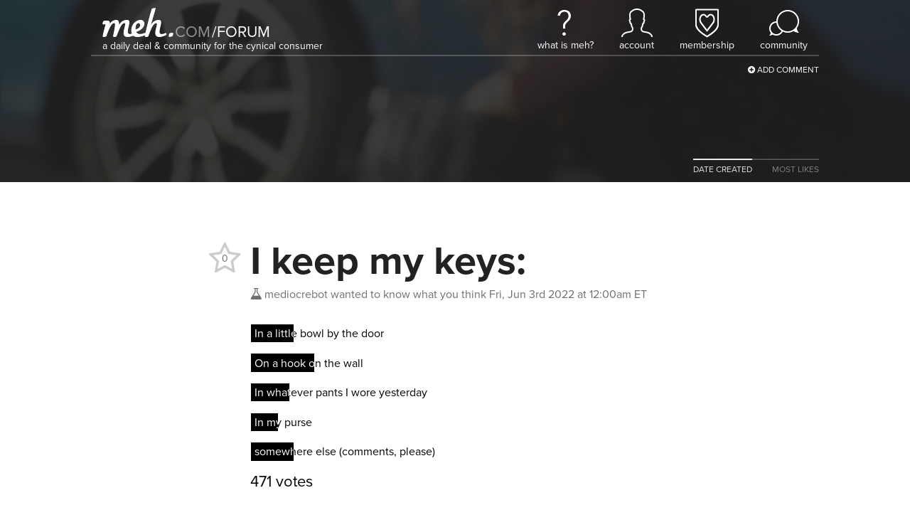

--- FILE ---
content_type: text/html; charset=utf-8
request_url: https://meh.com/forum/topics/i-keep-my-keys
body_size: 14720
content:

<!doctype html>
<html lang="en">
    <head>
        
<script async src="https://tagmanager.meh.com/gtag/js?id=G-XJFQ4DE8MV"></script>
<script>
    window.dataLayer = window.dataLayer || [];
    function gtag(){dataLayer.push(arguments);}
    gtag('js', new Date());
    gtag('config', 'G-XJFQ4DE8MV', {"transport_url":"https://tagmanager.meh.com"});

    
</script>
        <title>Meh: I keep my keys:</title>
        
        
<script>
    if (window.screen.width <= 576) {
        document.write('<meta content="initial-scale=1.0,minimum-scale=1.0,width=device-width" id="viewport" name="viewport" />');
    } else {
        document.write('<meta content="width=1080" id="viewport" name="viewport" />');
    }
</script>
        <link href="https://d3306cnzm6n89c.cloudfront.net/styles/forum/topic-73768933e69306145926f120123acdd1723559c6.css" rel="stylesheet" />
        
        
        
        
        
        
        
        
        
        
        
        
        
            <style>
                #header {
                    background-image: url(https://d2b8wt72ktn9a2.cloudfront.net/mediocre/image/upload/v1654228801/alxya5uiicb0bsm2qn77.jpg);
                }
            </style>
        
    </head>
    <body class="light">
        <header class="light" id="header">
            <nav>
    <a aria-label="Meh" class="logo" href="/"></a>
    <span class="tagline">A Daily Deal &amp; Community for the Cynical Consumer</span>
    <ul class="links">
        <li class="whatismeh">
            <a href="/faq" title="What Is Meh?"><i></i><span>What Is Meh?</span></a>
            <ul>
                <li><a href="/faq"><i class="fa fa-fw fa-question-circle"></i> FAQ</a></li>
                <li><a href="/support"><i class="fa fa-fw fa-envelope-o"></i> Support</a></li>
            </ul>
        </li>
        <li class="account">
            
                <a class="anonymous" href="/account" title="Account"><i></i><span>Account</span></a>
            
            <ul>
                <li><a href="/account"><i class="fa fa-fw fa-user"></i> Your Account</a></li>
                <li><a href="/orders"><i class="fa fa-fw fa-cube"></i> Your Orders</a></li>
                <li><a href="/profile"><i class="fa fa-fw fa-newspaper-o"></i> Your Profile</li>
                
                    <li><a href="/account/signin?returnurl=https%3A%2F%2Fmeh.com%2Fforum%2Ftopics%2Fi-keep-my-keys"><i class="fa fa-fw fa-sign-in"></i> Sign In</a></li>
                
                
            </ul>
        </li>
        
            <li class="membership">
                <a href="/membership" title="Membership"><i></i><span>Membership</span></a>
                <ul>
                    
                        <li><a href="/membership"><i class="fa fa-fw fa-question-circle"></i> What Is Membership?</a></li>
                        <li><a href="/membership/signup"><i class="icon-membership"></i> Become a Member</a></li>
                    
                </ul>
            </li>
        
        <li class="forum">
            <a href="/forum"><i></i><span>Community</span></a>
            <ul>
                

    <li><a href="https://meh.com/forum"><i class="fa-fw icon-meh-com" aria-hidden="true"></i> Meh</a></li>
    <li class="separator"><hr /></li>



    <li class="heading">Other Communities</li>
    
        <li><a href="https://casemates.com/forum" target="_blank"><i class="fa-fw icon-casemates-com" aria-hidden="true"></i> Casemates</a></li>
    
    <li class="separator"><hr /></li>


                <li class="search">
                    <form action="/forum/topics" role="search">
                        <i class="fa fa-search"></i> <input autocomplete="off" name="q" placeholder="search meh.com" type="search" aria-label="search meh.com" />
                    </form>
                </li>
            </ul>
        </li>
    </ul>
</nav>
            <div class="forum-actions">
                <ul>
                    <li class="add"><a href="/forum"><i class="fa fa-plus-circle"></i> Add Comment</a></li>
                </ul>
            </div>
            
                
                <div class="sort">
                    <ul>
                        
                            
                            
                            
                            <a href="/forum/topics/i-keep-my-keys">
                                <li class=active>DATE CREATED</li>
                            </a>
                        
                            
                            
                            
                            <a href="/forum/topics/i-keep-my-keys?sort=most-likes">
                                <li>MOST LIKES</li>
                            </a>
                        
                    </ul>
                </div>
            
        </header>
        <main>
            






<div class="h-entry topic unread" data-slug="i-keep-my-keys" id="62998740c2402c8e06e8621d">
    <h1 class="p-name">I keep my keys:</h1>
    <div class="created">
        <a class="h-card p-author p-nickname" href="/@mediocrebot">
            <span class="username" title="Mercatalyst Employee, Very Mediocre Person"><i class="icon-mediocre-com"></i>mediocrebot</span>
        </a>
        <span class="desktop">wanted to know what you think</span>
        <span class="mobile">said</span>
        <a href="/forum/topics/i-keep-my-keys"><time datetime="2022-06-03T04:00:00.228Z" title="Fri, Jun 3rd 2022 at 12:00am ET">Fri, Jun 3rd 2022 at 12:00am ET</time></a>
    </div>
    <a class="votes abstain" data-parent-id="62998740c2402c8e06e8621d" data-parent-type="topic" title="">
        <span class="fa-stack">
            
                <i class="fa fa-star-o fa-stack-2x"></i>
            
            <span class="fa-stack-1x count">0</span>
        </span>
    </a>
    
        <div class="e-content">
            
            <p><iframe class="polls" frameborder="0" scrolling="no" src="/polls/a6l6e000000D48wAAC/embed"></iframe></p>
        </div>
    
    
    <ul class="actions">
        
            <li class="activity">
                23 comments, 
                
                    45 replies
                
                
            </li>
        
        
            <li><a class="comment"><i class="fa fa-comment-o"></i> Comment</a></li>
        
        
        
        
    </ul>
</div>


    
    
    <ul class="comments">
        
            
<li class="comment  unread-replies " id="62998788c2402c8e06e863d1">
    <div class="created">
        <a class="h-card p-nickname" href="/@yakkoTDI"><span class="username" title="Scapegoat Emeritus, Very Mediocre Person (since April 2016)"><i class="fa-flip-vertical icon-scapegoat"></i>yakkoTDI</span></a> <a href="/forum/topics/i-keep-my-keys#62998788c2402c8e06e863d1">said <time datetime="2022-06-03T04:01:12.251Z" title="Fri, Jun 3rd 2022 at 12:01am ET">Fri, Jun 3rd 2022 at 12:01am ET</time>:</a>
    </div>
    <div class="e-content">
        <p>Yes I do. I sometimes even keep other people’s keys.</p>
    </div>
    
    <a class="votes abstain" data-parent-id="62998788c2402c8e06e863d1" data-parent-type="comment" title="">
        <span class="fa-stack">
            
                <i class="fa fa-star-o fa-stack-2x"></i>
            
            <span class="fa-stack-1x count">10</span>
        </span>
    </a>
    <ul class="actions">
        
            <li><a class="reply" data-usernames="@yakkoTDI"><i class="fa fa-reply"></i> Reply</a></li>
        
        
            <li><a class="whisper" data-usernames="@yakkoTDI"><i class="fm icon-whisper"></i> Whisper</a></li>
        
        
        
    </ul>
    
    
    
        <ul class="replies">
            
                
                <li class="reply reply  " id="6299883ec2402c8e06e86817">
                    
                    <div class="e-content">
                        <p><a href="/@yakkoTDI">@yakkoTDI</a> Same! Dont know when I will need the key to a prison door from the 1800’s but here we are!</p>
                    </div>
                    
                    <div class="created">
                        <a class="h-card p-nickname" href="/@mikesmells"><span class="username" title="Member (since June 2025)"><i class="icon-membership"></i>mikesmells</span></a> <a href="/forum/topics/i-keep-my-keys#6299883ec2402c8e06e86817">said <time datetime="2022-06-03T04:04:14.229Z" title="Fri, Jun 3rd 2022 at 12:04am ET">Fri, Jun 3rd 2022 at 12:04am ET</time></a>
                    </div>
                    <ul class="actions">
                        <li>
                            <a class="vote" data-parent-id="6299883ec2402c8e06e86817" data-parent-type="reply" title="">
                                
                                    <i class="fa fa-star-o"></i>
                                
                                4
                            </a>
                        </li>
                        
                            <li><a class="reply" data-usernames="@mikesmells @yakkoTDI"><i class="fa fa-reply"></i> Reply</a></li>
                        
                        
                            <li><a class="whisper" data-usernames="@mikesmells @yakkoTDI"><i class="fm icon-whisper"></i> Whisper</a></li>
                        
                        
                        
                    </ul>
                </li>
            
                
                <li class="reply reply  " id="6299915cc2402c8e06e88d7f">
                    
                    <div class="e-content">
                        <p><a href="/@yakkoTDI">@yakkoTDI</a> You have a cat?<br />
<a href="https://www.huffpost.com/entry/milo-the-cat-burglar_n_2271664">https://www.huffpost.com/entry/milo-the-cat-burglar_n_2271664</a></p>
                    </div>
                    
                    <div class="created">
                        <a class="h-card p-nickname" href="/@narfcake"><span class="username" title="Volunteer Moderator, Scapegoat Emeritus, Kickstarter Backer, Very Mediocre Person (since February 2019)"><i class="icon-moderator"></i>narfcake</span></a> <a href="/forum/topics/i-keep-my-keys#6299915cc2402c8e06e88d7f">said <time datetime="2022-06-03T04:43:08.906Z" title="Fri, Jun 3rd 2022 at 12:43am ET">Fri, Jun 3rd 2022 at 12:43am ET</time></a>
                    </div>
                    <ul class="actions">
                        <li>
                            <a class="vote" data-parent-id="6299915cc2402c8e06e88d7f" data-parent-type="reply" title="">
                                
                                    <i class="fa fa-star-o"></i>
                                
                                2
                            </a>
                        </li>
                        
                            <li><a class="reply" data-usernames="@narfcake @yakkoTDI"><i class="fa fa-reply"></i> Reply</a></li>
                        
                        
                            <li><a class="whisper" data-usernames="@narfcake @yakkoTDI"><i class="fm icon-whisper"></i> Whisper</a></li>
                        
                        
                        
                    </ul>
                </li>
            
                
                <li class="reply reply  " id="6299f545c2402c8e06e9822c">
                    
                    <div class="e-content">
                        <p><a href="/@yakkoTDI">@yakkoTDI</a>  I believe FBI profilers call those “trophies”</p>
                    </div>
                    
                    <div class="created">
                        <a class="h-card p-nickname" href="/@ircon96"><span class="username" title="Scapegoat Emeritus, Member (since December 2022)"><i class="fa-flip-vertical icon-scapegoat"></i>ircon96</span></a> <a href="/forum/topics/i-keep-my-keys#6299f545c2402c8e06e9822c">said <time datetime="2022-06-03T11:49:25.894Z" title="Fri, Jun 3rd 2022 at 7:49am ET">Fri, Jun 3rd 2022 at 7:49am ET</time></a>
                    </div>
                    <ul class="actions">
                        <li>
                            <a class="vote" data-parent-id="6299f545c2402c8e06e9822c" data-parent-type="reply" title="">
                                
                                    <i class="fa fa-star-o"></i>
                                
                                3
                            </a>
                        </li>
                        
                            <li><a class="reply" data-usernames="@ircon96 @yakkoTDI"><i class="fa fa-reply"></i> Reply</a></li>
                        
                        
                            <li><a class="whisper" data-usernames="@ircon96 @yakkoTDI"><i class="fm icon-whisper"></i> Whisper</a></li>
                        
                        
                        
                    </ul>
                </li>
            
                
                <li class="reply reply  " id="629ade53c3f2cce14dc29cd3">
                    
                    <div class="e-content">
                        <p><a href="/@yakkoTDI">@yakkoTDI</a> Twice I was given the keys to the airport car so I could carry my luggage to the plane, returned the car to its parking spot outside the office, then walked to the plane and flew off with the keys in my pocket. Since they were the airport managers’ keys, I’d absconded with keys to the entire operation. In one case I didn’t realize it until waking up in another state.</p>
                    </div>
                    
                    <div class="created">
                        <a class="h-card p-nickname" href="/@ThunderChicken"><span class="username" title="Scapegoat Emeritus"><i class="fa-flip-vertical icon-scapegoat"></i>ThunderChicken</span></a> <a href="/forum/topics/i-keep-my-keys#629ade53c3f2cce14dc29cd3">said <time datetime="2022-06-04T04:23:47.365Z" title="Sat, Jun 4th 2022 at 12:23am ET">Sat, Jun 4th 2022 at 12:23am ET</time></a>
                    </div>
                    <ul class="actions">
                        <li>
                            <a class="vote" data-parent-id="629ade53c3f2cce14dc29cd3" data-parent-type="reply" title="">
                                
                                    <i class="fa fa-star-o"></i>
                                
                                1
                            </a>
                        </li>
                        
                            <li><a class="reply" data-usernames="@ThunderChicken @yakkoTDI"><i class="fa fa-reply"></i> Reply</a></li>
                        
                        
                            <li><a class="whisper" data-usernames="@ThunderChicken @yakkoTDI"><i class="fm icon-whisper"></i> Whisper</a></li>
                        
                        
                        
                    </ul>
                </li>
            
        </ul>
    
    
</li>

        
            
<li class="comment  unread-replies " id="6299882ac3f2cce14dbf5350">
    <div class="created">
        <a class="h-card p-nickname" href="/@Vrysen"><span class="username" title="Very Mediocre Person (since January 2017)"><i class="icon-vmp"></i>Vrysen</span></a> <a href="/forum/topics/i-keep-my-keys#6299882ac3f2cce14dbf5350">said <time datetime="2022-06-03T04:03:54.071Z" title="Fri, Jun 3rd 2022 at 12:03am ET">Fri, Jun 3rd 2022 at 12:03am ET</time>:</a>
    </div>
    <div class="e-content">
        <p>In a home made faraday cage so that the signal can’t be boosted to unlock the doors or start the car. *This has happen to me once. Signal was boosted, car unlocked and ransacked. Neighbors car was started and driven away.</p>
    </div>
    
    <a class="votes abstain" data-parent-id="6299882ac3f2cce14dbf5350" data-parent-type="comment" title="">
        <span class="fa-stack">
            
                <i class="fa fa-star-o fa-stack-2x"></i>
            
            <span class="fa-stack-1x count">11</span>
        </span>
    </a>
    <ul class="actions">
        
            <li><a class="reply" data-usernames="@Vrysen"><i class="fa fa-reply"></i> Reply</a></li>
        
        
            <li><a class="whisper" data-usernames="@Vrysen"><i class="fm icon-whisper"></i> Whisper</a></li>
        
        
        
    </ul>
    
    
    
        <ul class="replies">
            
                
                <li class="reply reply  " id="6299e7c2c2402c8e06e96070">
                    
                    <div class="e-content">
                        <p><a href="/@Vrysen">@Vrysen</a> I need more details after a comment like that! Is a certain make/model vulnerable? How common is that?</p>
                    </div>
                    
                    <div class="created">
                        <a class="h-card p-nickname" href="/@canuk"><span class="username" title="ex-Very Mediocre Person"><i class="icon-poop"></i>canuk</span></a> <a href="/forum/topics/i-keep-my-keys#6299e7c2c2402c8e06e96070">said <time datetime="2022-06-03T10:51:46.875Z" title="Fri, Jun 3rd 2022 at 6:51am ET">Fri, Jun 3rd 2022 at 6:51am ET</time></a>
                    </div>
                    <ul class="actions">
                        <li>
                            <a class="vote" data-parent-id="6299e7c2c2402c8e06e96070" data-parent-type="reply" title="">
                                
                                    <i class="fa fa-star-o"></i>
                                
                                1
                            </a>
                        </li>
                        
                            <li><a class="reply" data-usernames="@canuk @Vrysen"><i class="fa fa-reply"></i> Reply</a></li>
                        
                        
                            <li><a class="whisper" data-usernames="@canuk @Vrysen"><i class="fm icon-whisper"></i> Whisper</a></li>
                        
                        
                        
                    </ul>
                </li>
            
                
                <li class="reply reply  " id="629a030dc2402c8e06e9b394">
                    
                    <div class="e-content">
                        <p><a href="/@canuk">@canuk</a> <a href="/@Vrysen">@Vrysen</a> Oversimplified explanation: there are various ways that this works, but typically, hackers can use a cheap device to spoof the signal from your key fob and fool the car into thinking that the real key is near the car door, thus opening the door and allowing the car to be started. Keeping your key fob near the driveway or garage makes it even easier for thieves. The Faraday bag blocks outgoing and incoming signals, which keeps the hack from working. You can get a Faraday bag super cheap at the megastore of your choosing, as I did, but you can also find instructions online for making your own.</p>
                    </div>
                    
                    <div class="created">
                        <a class="h-card p-nickname" href="/@ahacksaw"><span class="username" title="ex-Very Mediocre Person"><i class="icon-poop"></i>ahacksaw</span></a> <a href="/forum/topics/i-keep-my-keys#629a030dc2402c8e06e9b394">said <time datetime="2022-06-03T12:48:13.911Z" title="Fri, Jun 3rd 2022 at 8:48am ET">Fri, Jun 3rd 2022 at 8:48am ET</time></a>
                    </div>
                    <ul class="actions">
                        <li>
                            <a class="vote" data-parent-id="629a030dc2402c8e06e9b394" data-parent-type="reply" title="">
                                
                                    <i class="fa fa-star-o"></i>
                                
                                3
                            </a>
                        </li>
                        
                            <li><a class="reply" data-usernames="@ahacksaw @canuk @Vrysen"><i class="fa fa-reply"></i> Reply</a></li>
                        
                        
                            <li><a class="whisper" data-usernames="@ahacksaw @canuk @Vrysen"><i class="fm icon-whisper"></i> Whisper</a></li>
                        
                        
                        
                    </ul>
                </li>
            
                
                <li class="reply reply  " id="629a471ac2402c8e06ea83bf">
                    
                    <div class="e-content">
                        <p><a href="/@ahacksaw">@ahacksaw</a> <a href="/@canuk">@canuk</a> I made mine using a wooden box that I painted, then lined it with aluminum foil, metal screen and more aluminum foil. Works perfectly and looks nice sitting on the kitchen counter. My friends just toss the keys in their microwave or wrap them in foil.</p>
                    </div>
                    
                    <div class="created">
                        <a class="h-card p-nickname" href="/@Vrysen"><span class="username" title="Very Mediocre Person (since January 2017)"><i class="icon-vmp"></i>Vrysen</span></a> <a href="/forum/topics/i-keep-my-keys#629a471ac2402c8e06ea83bf">said <time datetime="2022-06-03T17:38:34.005Z" title="Fri, Jun 3rd 2022 at 1:38pm ET">Fri, Jun 3rd 2022 at 1:38pm ET</time></a>
                    </div>
                    <ul class="actions">
                        <li>
                            <a class="vote" data-parent-id="629a471ac2402c8e06ea83bf" data-parent-type="reply" title="">
                                
                                    <i class="fa fa-star-o"></i>
                                
                                0
                            </a>
                        </li>
                        
                            <li><a class="reply" data-usernames="@ahacksaw @canuk @Vrysen"><i class="fa fa-reply"></i> Reply</a></li>
                        
                        
                            <li><a class="whisper" data-usernames="@ahacksaw @canuk @Vrysen"><i class="fm icon-whisper"></i> Whisper</a></li>
                        
                        
                        
                    </ul>
                </li>
            
                
                <li class="reply reply  " id="629a78edc3f2cce14dc1d593">
                    
                    <div class="e-content">
                        <p><a href="/@ahacksaw">@ahacksaw</a> <a href="/@Vrysen">@Vrysen</a> ah, some day I hope to own a car with a fob and push button start. Lol I forgot that those exist and was wondering how you started the car after unlocking it, not realizing you just needed the fob to be close. You’d think these things would have better security but then I remember the kind of companies we’re talking about. I re-watched “enemy of the state” the other day and it’s crazy how that movie from 1998 stands up to today (that’s the movie that introduced me to the idea of a faraday cage)</p>
                    </div>
                    
                    <div class="created">
                        <a class="h-card p-nickname" href="/@canuk"><span class="username" title="ex-Very Mediocre Person"><i class="icon-poop"></i>canuk</span></a> <a href="/forum/topics/i-keep-my-keys#629a78edc3f2cce14dc1d593">said <time datetime="2022-06-03T21:11:09.930Z" title="Fri, Jun 3rd 2022 at 5:11pm ET">Fri, Jun 3rd 2022 at 5:11pm ET</time></a>
                    </div>
                    <ul class="actions">
                        <li>
                            <a class="vote" data-parent-id="629a78edc3f2cce14dc1d593" data-parent-type="reply" title="">
                                
                                    <i class="fa fa-star-o"></i>
                                
                                0
                            </a>
                        </li>
                        
                            <li><a class="reply" data-usernames="@ahacksaw @canuk @Vrysen"><i class="fa fa-reply"></i> Reply</a></li>
                        
                        
                            <li><a class="whisper" data-usernames="@ahacksaw @canuk @Vrysen"><i class="fm icon-whisper"></i> Whisper</a></li>
                        
                        
                        
                    </ul>
                </li>
            
                
                <li class="reply reply  " id="629a7d5fc2402c8e06eaf552">
                    
                    <div class="e-content">
                        <p><a href="/@canuk">@canuk</a> <a href="/@Vrysen">@Vrysen</a> I love Enemy off the State!</p>
                    </div>
                    
                    <div class="created">
                        <a class="h-card p-nickname" href="/@ahacksaw"><span class="username" title="ex-Very Mediocre Person"><i class="icon-poop"></i>ahacksaw</span></a> <a href="/forum/topics/i-keep-my-keys#629a7d5fc2402c8e06eaf552">said <time datetime="2022-06-03T21:30:07.989Z" title="Fri, Jun 3rd 2022 at 5:30pm ET">Fri, Jun 3rd 2022 at 5:30pm ET</time></a>
                    </div>
                    <ul class="actions">
                        <li>
                            <a class="vote" data-parent-id="629a7d5fc2402c8e06eaf552" data-parent-type="reply" title="">
                                
                                    <i class="fa fa-star-o"></i>
                                
                                0
                            </a>
                        </li>
                        
                            <li><a class="reply" data-usernames="@ahacksaw @canuk @Vrysen"><i class="fa fa-reply"></i> Reply</a></li>
                        
                        
                            <li><a class="whisper" data-usernames="@ahacksaw @canuk @Vrysen"><i class="fm icon-whisper"></i> Whisper</a></li>
                        
                        
                        
                    </ul>
                </li>
            
        </ul>
    
    
</li>

        
            
<li class="comment   " id="6299882ac2402c8e06e8679f">
    <div class="created">
        <a class="h-card p-nickname" href="/@somf69"><span class="username" title="Scapegoat of the Month, Kickstarter Backer, ex-Very Mediocre Person"><i class="icon-scapegoat"></i>somf69</span></a> <a href="/forum/topics/i-keep-my-keys#6299882ac2402c8e06e8679f">said <time datetime="2022-06-03T04:03:54.852Z" title="Fri, Jun 3rd 2022 at 12:03am ET">Fri, Jun 3rd 2022 at 12:03am ET</time>:</a>
    </div>
    <div class="e-content">
        <p>Kitchen table till my wife moves them and I complain that I can’t find my keys</p>
    </div>
    
    <a class="votes abstain" data-parent-id="6299882ac2402c8e06e8679f" data-parent-type="comment" title="">
        <span class="fa-stack">
            
                <i class="fa fa-star-o fa-stack-2x"></i>
            
            <span class="fa-stack-1x count">11</span>
        </span>
    </a>
    <ul class="actions">
        
            <li><a class="reply" data-usernames="@somf69"><i class="fa fa-reply"></i> Reply</a></li>
        
        
            <li><a class="whisper" data-usernames="@somf69"><i class="fm icon-whisper"></i> Whisper</a></li>
        
        
        
    </ul>
    
    
    
    
</li>

        
            
<li class="comment   " id="6299885ec2402c8e06e8691c">
    <div class="created">
        <a class="h-card p-nickname" href="/@mikesmells"><span class="username" title="Member (since June 2025)"><i class="icon-membership"></i>mikesmells</span></a> <a href="/forum/topics/i-keep-my-keys#6299885ec2402c8e06e8691c">said <time datetime="2022-06-03T04:04:46.232Z" title="Fri, Jun 3rd 2022 at 12:04am ET">Fri, Jun 3rd 2022 at 12:04am ET</time>:</a>
    </div>
    <div class="e-content">
        <p>My keys go where they please, we have an agreement they just should return before the morning.</p>
    </div>
    
    <a class="votes abstain" data-parent-id="6299885ec2402c8e06e8691c" data-parent-type="comment" title="">
        <span class="fa-stack">
            
                <i class="fa fa-star-o fa-stack-2x"></i>
            
            <span class="fa-stack-1x count">10</span>
        </span>
    </a>
    <ul class="actions">
        
            <li><a class="reply" data-usernames="@mikesmells"><i class="fa fa-reply"></i> Reply</a></li>
        
        
            <li><a class="whisper" data-usernames="@mikesmells"><i class="fm icon-whisper"></i> Whisper</a></li>
        
        
        
    </ul>
    
    
    
    
</li>

        
            
<li class="comment  unread-replies " id="62998925c2402c8e06e86caf">
    <div class="created">
        <a class="h-card p-nickname" href="/@phendrick"><span class="username" title="Scapegoat Emeritus, Very Mediocre Person (since January 2021)"><i class="fa-flip-vertical icon-scapegoat"></i>phendrick</span></a> <a href="/forum/topics/i-keep-my-keys#62998925c2402c8e06e86caf">said <time datetime="2022-06-03T04:08:05.022Z" title="Fri, Jun 3rd 2022 at 12:08am ET">Fri, Jun 3rd 2022 at 12:08am ET</time>:</a>
    </div>
    <div class="e-content">
        <p>Apparently I keep them in most anyplace I can’t readily find them.<br />
Those, and my glasses.</p>
    </div>
    
    <a class="votes abstain" data-parent-id="62998925c2402c8e06e86caf" data-parent-type="comment" title="">
        <span class="fa-stack">
            
                <i class="fa fa-star-o fa-stack-2x"></i>
            
            <span class="fa-stack-1x count">10</span>
        </span>
    </a>
    <ul class="actions">
        
            <li><a class="reply" data-usernames="@phendrick"><i class="fa fa-reply"></i> Reply</a></li>
        
        
            <li><a class="whisper" data-usernames="@phendrick"><i class="fm icon-whisper"></i> Whisper</a></li>
        
        
        
    </ul>
    
    
    
        <ul class="replies">
            
                
                <li class="reply reply  " id="62998d55c3f2cce14dbf6aee">
                    
                    <div class="e-content">
                        <p><a href="/@phendrick">@phendrick</a>  How do you get your keys to stay on your head?  <img alt="" class="joypixels" src="https://dj5zo597wtsux.cloudfront.net/joypixels/assets/6.6/png/unicode/64/1f914.png" title=":thinking:" /></p>
                    </div>
                    
                    <div class="created">
                        <a class="h-card p-nickname" href="/@ircon96"><span class="username" title="Scapegoat Emeritus, Member (since December 2022)"><i class="fa-flip-vertical icon-scapegoat"></i>ircon96</span></a> <a href="/forum/topics/i-keep-my-keys#62998d55c3f2cce14dbf6aee">said <time datetime="2022-06-03T04:25:57.707Z" title="Fri, Jun 3rd 2022 at 12:25am ET">Fri, Jun 3rd 2022 at 12:25am ET</time></a>
                    </div>
                    <ul class="actions">
                        <li>
                            <a class="vote" data-parent-id="62998d55c3f2cce14dbf6aee" data-parent-type="reply" title="">
                                
                                    <i class="fa fa-star-o"></i>
                                
                                4
                            </a>
                        </li>
                        
                            <li><a class="reply" data-usernames="@ircon96 @phendrick"><i class="fa fa-reply"></i> Reply</a></li>
                        
                        
                            <li><a class="whisper" data-usernames="@ircon96 @phendrick"><i class="fm icon-whisper"></i> Whisper</a></li>
                        
                        
                        
                    </ul>
                </li>
            
                
                <li class="reply reply  " id="6299aaedc3f2cce14dbfc01e">
                    
                    <div class="e-content">
                        <p><a href="/@ircon96">@ircon96</a> I hook them behind my ears.<br />
Then I’ll know where to find them when I look for my glasses.</p>
                    </div>
                    
                    <div class="created">
                        <a class="h-card p-nickname" href="/@phendrick"><span class="username" title="Scapegoat Emeritus, Very Mediocre Person (since January 2021)"><i class="fa-flip-vertical icon-scapegoat"></i>phendrick</span></a> <a href="/forum/topics/i-keep-my-keys#6299aaedc3f2cce14dbfc01e">said <time datetime="2022-06-03T06:32:13.380Z" title="Fri, Jun 3rd 2022 at 2:32am ET">Fri, Jun 3rd 2022 at 2:32am ET</time></a>
                    </div>
                    <ul class="actions">
                        <li>
                            <a class="vote" data-parent-id="6299aaedc3f2cce14dbfc01e" data-parent-type="reply" title="">
                                
                                    <i class="fa fa-star-o"></i>
                                
                                4
                            </a>
                        </li>
                        
                            <li><a class="reply" data-usernames="@ircon96 @phendrick"><i class="fa fa-reply"></i> Reply</a></li>
                        
                        
                            <li><a class="whisper" data-usernames="@ircon96 @phendrick"><i class="fm icon-whisper"></i> Whisper</a></li>
                        
                        
                        
                    </ul>
                </li>
            
                
                <li class="reply reply  " id="6299f408c2402c8e06e97e9a">
                    
                    <div class="e-content">
                        <p><a href="/@phendrick">@phendrick</a> That makes sense.  I don’t care what they say about you!  <img alt="" class="joypixels" src="https://dj5zo597wtsux.cloudfront.net/joypixels/assets/6.6/png/unicode/64/1f609.png" title=":wink:" /></p>
                    </div>
                    
                    <div class="created">
                        <a class="h-card p-nickname" href="/@ircon96"><span class="username" title="Scapegoat Emeritus, Member (since December 2022)"><i class="fa-flip-vertical icon-scapegoat"></i>ircon96</span></a> <a href="/forum/topics/i-keep-my-keys#6299f408c2402c8e06e97e9a">said <time datetime="2022-06-03T11:44:08.060Z" title="Fri, Jun 3rd 2022 at 7:44am ET">Fri, Jun 3rd 2022 at 7:44am ET</time></a>
                    </div>
                    <ul class="actions">
                        <li>
                            <a class="vote" data-parent-id="6299f408c2402c8e06e97e9a" data-parent-type="reply" title="">
                                
                                    <i class="fa fa-star-o"></i>
                                
                                3
                            </a>
                        </li>
                        
                            <li><a class="reply" data-usernames="@ircon96 @phendrick"><i class="fa fa-reply"></i> Reply</a></li>
                        
                        
                            <li><a class="whisper" data-usernames="@ircon96 @phendrick"><i class="fm icon-whisper"></i> Whisper</a></li>
                        
                        
                        
                    </ul>
                </li>
            
                
                <li class="reply reply  " id="629a91d8c3f2cce14dc1ff4a">
                    
                    <div class="e-content">
                        <p><a href="/@ircon96">@ircon96</a>   Well, of course!  <img alt="" class="joypixels" src="https://dj5zo597wtsux.cloudfront.net/joypixels/assets/6.6/png/unicode/64/1f636-1f32b.png" title=":face_in_clouds:" /></p>
                    </div>
                    
                    <div class="created">
                        <a class="h-card p-nickname" href="/@phendrick"><span class="username" title="Scapegoat Emeritus, Very Mediocre Person (since January 2021)"><i class="fa-flip-vertical icon-scapegoat"></i>phendrick</span></a> <a href="/forum/topics/i-keep-my-keys#629a91d8c3f2cce14dc1ff4a">said <time datetime="2022-06-03T22:57:28.360Z" title="Fri, Jun 3rd 2022 at 6:57pm ET">Fri, Jun 3rd 2022 at 6:57pm ET</time></a>
                    </div>
                    <ul class="actions">
                        <li>
                            <a class="vote" data-parent-id="629a91d8c3f2cce14dc1ff4a" data-parent-type="reply" title="">
                                
                                    <i class="fa fa-star-o"></i>
                                
                                1
                            </a>
                        </li>
                        
                            <li><a class="reply" data-usernames="@ircon96 @phendrick"><i class="fa fa-reply"></i> Reply</a></li>
                        
                        
                            <li><a class="whisper" data-usernames="@ircon96 @phendrick"><i class="fm icon-whisper"></i> Whisper</a></li>
                        
                        
                        
                    </ul>
                </li>
            
        </ul>
    
    
</li>

        
            
<li class="comment   " id="62998942c3f2cce14dbf5943">
    <div class="created">
        <a class="h-card p-nickname" href="/@tweezak"><span class="username" title="Member (since November 2025)"><i class="icon-membership"></i>tweezak</span></a> <a href="/forum/topics/i-keep-my-keys#62998942c3f2cce14dbf5943">said <time datetime="2022-06-03T04:08:34.286Z" title="Fri, Jun 3rd 2022 at 12:08am ET">Fri, Jun 3rd 2022 at 12:08am ET</time>:</a>
    </div>
    <div class="e-content">
        <p>Wherever I set them down last.</p>
    </div>
    
    <a class="votes abstain" data-parent-id="62998942c3f2cce14dbf5943" data-parent-type="comment" title="">
        <span class="fa-stack">
            
                <i class="fa fa-star-o fa-stack-2x"></i>
            
            <span class="fa-stack-1x count">8</span>
        </span>
    </a>
    <ul class="actions">
        
            <li><a class="reply" data-usernames="@tweezak"><i class="fa fa-reply"></i> Reply</a></li>
        
        
            <li><a class="whisper" data-usernames="@tweezak"><i class="fm icon-whisper"></i> Whisper</a></li>
        
        
        
    </ul>
    
    
    
    
</li>

        
            
<li class="comment   " id="62998953c2402c8e06e86e18">
    <div class="created">
        <a class="h-card p-nickname" href="/@awk"><span class="username" title="Scapegoat Emeritus, Very Mediocre Person (since July 2022)"><i class="fa-flip-vertical icon-scapegoat"></i>awk</span></a> <a href="/forum/topics/i-keep-my-keys#62998953c2402c8e06e86e18">said <time datetime="2022-06-03T04:08:51.942Z" title="Fri, Jun 3rd 2022 at 12:08am ET">Fri, Jun 3rd 2022 at 12:08am ET</time>:</a>
    </div>
    <div class="e-content">
        <p>Hanging off a magnet on the side of the fridge.</p>
    </div>
    
    <a class="votes abstain" data-parent-id="62998953c2402c8e06e86e18" data-parent-type="comment" title="">
        <span class="fa-stack">
            
                <i class="fa fa-star-o fa-stack-2x"></i>
            
            <span class="fa-stack-1x count">4</span>
        </span>
    </a>
    <ul class="actions">
        
            <li><a class="reply" data-usernames="@awk"><i class="fa fa-reply"></i> Reply</a></li>
        
        
            <li><a class="whisper" data-usernames="@awk"><i class="fm icon-whisper"></i> Whisper</a></li>
        
        
        
    </ul>
    
    
    
    
</li>

        
            
<li class="comment   " id="62998a8cc3f2cce14dbf5f7b">
    <div class="created">
        <a class="h-card p-nickname" href="/@hchavers"><span class="username" title="Scapegoat Emeritus, Very Mediocre Person (since June 2015)"><i class="fa-flip-vertical icon-scapegoat"></i>hchavers</span></a> <a href="/forum/topics/i-keep-my-keys#62998a8cc3f2cce14dbf5f7b">said <time datetime="2022-06-03T04:14:04.561Z" title="Fri, Jun 3rd 2022 at 12:14am ET">Fri, Jun 3rd 2022 at 12:14am ET</time>:</a>
    </div>
    <div class="e-content">
        <p>In my pile.  The wife has her piles (of stuff), I have mine.</p>
    </div>
    
    <a class="votes abstain" data-parent-id="62998a8cc3f2cce14dbf5f7b" data-parent-type="comment" title="">
        <span class="fa-stack">
            
                <i class="fa fa-star-o fa-stack-2x"></i>
            
            <span class="fa-stack-1x count">8</span>
        </span>
    </a>
    <ul class="actions">
        
            <li><a class="reply" data-usernames="@hchavers"><i class="fa fa-reply"></i> Reply</a></li>
        
        
            <li><a class="whisper" data-usernames="@hchavers"><i class="fm icon-whisper"></i> Whisper</a></li>
        
        
        
    </ul>
    
    
    
    
</li>

        
            
<li class="comment  unread-replies " id="62998af8c2402c8e06e87599">
    <div class="created">
        <a class="h-card p-nickname" href="/@tinamarie1974"><span class="username" title="Scapegoat Emeritus, Very Mediocre Person (since October 2016)"><i class="fa-flip-vertical icon-scapegoat"></i>tinamarie1974</span></a> <a href="/forum/topics/i-keep-my-keys#62998af8c2402c8e06e87599">said <time datetime="2022-06-03T04:15:52.755Z" title="Fri, Jun 3rd 2022 at 12:15am ET">Fri, Jun 3rd 2022 at 12:15am ET</time>:</a>
    </div>
    <div class="e-content">
        <p>Why do you want to know where I keep them?  Sounds suspicious</p>
<p>While I am at it, Get off my lawn!!</p>
    </div>
    
    <a class="votes abstain" data-parent-id="62998af8c2402c8e06e87599" data-parent-type="comment" title="">
        <span class="fa-stack">
            
                <i class="fa fa-star-o fa-stack-2x"></i>
            
            <span class="fa-stack-1x count">16</span>
        </span>
    </a>
    <ul class="actions">
        
            <li><a class="reply" data-usernames="@tinamarie1974"><i class="fa fa-reply"></i> Reply</a></li>
        
        
            <li><a class="whisper" data-usernames="@tinamarie1974"><i class="fm icon-whisper"></i> Whisper</a></li>
        
        
        
    </ul>
    
    
    
        <ul class="replies">
            
                
                <li class="reply reply  " id="6299f03ec2402c8e06e97538">
                    
                    <div class="e-content">
                        <p><a href="/@tinamarie1974">@tinamarie1974</a> Next thing we know, our cars are going to come up missing.</p>
                    </div>
                    
                    <div class="created">
                        <a class="h-card p-nickname" href="/@TheCO2"><span class="username" title="ex-Very Mediocre Person"><i class="icon-poop"></i>TheCO2</span></a> <a href="/forum/topics/i-keep-my-keys#6299f03ec2402c8e06e97538">said <time datetime="2022-06-03T11:27:58.751Z" title="Fri, Jun 3rd 2022 at 7:27am ET">Fri, Jun 3rd 2022 at 7:27am ET</time></a>
                    </div>
                    <ul class="actions">
                        <li>
                            <a class="vote" data-parent-id="6299f03ec2402c8e06e97538" data-parent-type="reply" title="">
                                
                                    <i class="fa fa-star-o"></i>
                                
                                1
                            </a>
                        </li>
                        
                            <li><a class="reply" data-usernames="@TheCO2 @tinamarie1974"><i class="fa fa-reply"></i> Reply</a></li>
                        
                        
                            <li><a class="whisper" data-usernames="@TheCO2 @tinamarie1974"><i class="fm icon-whisper"></i> Whisper</a></li>
                        
                        
                        
                    </ul>
                </li>
            
        </ul>
    
    
</li>

        
            
<li class="comment   " id="62998d98c2402c8e06e8800b">
    <div class="created">
        <a class="h-card p-nickname" href="/@andyw"><span class="username" title="Very Mediocre Person (since November 2014)"><i class="icon-vmp"></i>andyw</span></a> <a href="/forum/topics/i-keep-my-keys#62998d98c2402c8e06e8800b">said <time datetime="2022-06-03T04:27:04.460Z" title="Fri, Jun 3rd 2022 at 12:27am ET">Fri, Jun 3rd 2022 at 12:27am ET</time>:</a>
    </div>
    <div class="e-content">
        <p>They rest on my dresser (along with a lot of other stuff) or they could be in yesterday’s pants.</p>
    </div>
    
    <a class="votes abstain" data-parent-id="62998d98c2402c8e06e8800b" data-parent-type="comment" title="">
        <span class="fa-stack">
            
                <i class="fa fa-star-o fa-stack-2x"></i>
            
            <span class="fa-stack-1x count">4</span>
        </span>
    </a>
    <ul class="actions">
        
            <li><a class="reply" data-usernames="@andyw"><i class="fa fa-reply"></i> Reply</a></li>
        
        
            <li><a class="whisper" data-usernames="@andyw"><i class="fm icon-whisper"></i> Whisper</a></li>
        
        
        
    </ul>
    
    
    
    
</li>

        
            
<li class="comment   " id="62998f4ac3f2cce14dbf7286">
    <div class="created">
        <a class="h-card p-nickname" href="/@bmf"><span class="username" title="ex-Very Mediocre Person"><i class="icon-poop"></i>bmf</span></a> <a href="/forum/topics/i-keep-my-keys#62998f4ac3f2cce14dbf7286">said <time datetime="2022-06-03T04:34:18.262Z" title="Fri, Jun 3rd 2022 at 12:34am ET">Fri, Jun 3rd 2022 at 12:34am ET</time>:</a>
    </div>
    <div class="e-content">
        <p><img data-height="600" src="[data-uri]" data-src="https://d2b8wt72ktn9a2.cloudfront.net/mediocre/image/upload/q_auto/sdbzsxpo8zfulbb4ud82.webp" data-width="960" alt="enter image description here" /></p>
    </div>
    
    <a class="votes abstain" data-parent-id="62998f4ac3f2cce14dbf7286" data-parent-type="comment" title="">
        <span class="fa-stack">
            
                <i class="fa fa-star-o fa-stack-2x"></i>
            
            <span class="fa-stack-1x count">5</span>
        </span>
    </a>
    <ul class="actions">
        
            <li><a class="reply" data-usernames="@bmf"><i class="fa fa-reply"></i> Reply</a></li>
        
        
            <li><a class="whisper" data-usernames="@bmf"><i class="fm icon-whisper"></i> Whisper</a></li>
        
        
        
    </ul>
    
    
    
    
</li>

        
            
<li class="comment  unread-replies " id="62999aebc3f2cce14dbf9617">
    <div class="created">
        <a class="h-card p-nickname" href="/@mike808"><span class="username" title="Very Mediocre Person (since March 2017)"><i class="icon-vmp"></i>mike808</span></a> <a href="/forum/topics/i-keep-my-keys#62999aebc3f2cce14dbf9617">said <time datetime="2022-06-03T05:23:55.828Z" title="Fri, Jun 3rd 2022 at 1:23am ET">Fri, Jun 3rd 2022 at 1:23am ET</time>:</a>
    </div>
    <div class="e-content">
        <p>I velcro them next to the lock they belong to so I don’t lose them.</p>
    </div>
    
    <a class="votes abstain" data-parent-id="62999aebc3f2cce14dbf9617" data-parent-type="comment" title="">
        <span class="fa-stack">
            
                <i class="fa fa-star-o fa-stack-2x"></i>
            
            <span class="fa-stack-1x count">4</span>
        </span>
    </a>
    <ul class="actions">
        
            <li><a class="reply" data-usernames="@mike808"><i class="fa fa-reply"></i> Reply</a></li>
        
        
            <li><a class="whisper" data-usernames="@mike808"><i class="fm icon-whisper"></i> Whisper</a></li>
        
        
        
    </ul>
    
    
    
        <ul class="replies">
            
                
                <li class="reply reply  " id="6299f2b5c3f2cce14dc064e1">
                    
                    <div class="e-content">
                        <p><a href="/@mike808">@mike808</a>  You should velcro one of those fake key-hiding rocks next to the lock so it won’t be so obvious to burglars.  You’re welcome.</p>
                    </div>
                    
                    <div class="created">
                        <a class="h-card p-nickname" href="/@ircon96"><span class="username" title="Scapegoat Emeritus, Member (since December 2022)"><i class="fa-flip-vertical icon-scapegoat"></i>ircon96</span></a> <a href="/forum/topics/i-keep-my-keys#6299f2b5c3f2cce14dc064e1">said <time datetime="2022-06-03T11:38:29.293Z" title="Fri, Jun 3rd 2022 at 7:38am ET">Fri, Jun 3rd 2022 at 7:38am ET</time></a>
                    </div>
                    <ul class="actions">
                        <li>
                            <a class="vote" data-parent-id="6299f2b5c3f2cce14dc064e1" data-parent-type="reply" title="">
                                
                                    <i class="fa fa-star-o"></i>
                                
                                3
                            </a>
                        </li>
                        
                            <li><a class="reply" data-usernames="@ircon96 @mike808"><i class="fa fa-reply"></i> Reply</a></li>
                        
                        
                            <li><a class="whisper" data-usernames="@ircon96 @mike808"><i class="fm icon-whisper"></i> Whisper</a></li>
                        
                        
                        
                    </ul>
                </li>
            
                
                <li class="reply reply  " id="629a0514c3f2cce14dc0a4fb">
                    
                    <div class="e-content">
                        <p><a href="/@ircon96">@ircon96</a> <a href="/@mike808">@mike808</a> Right…because no burglar(and most of the free world) has ever seen one of those<img alt="" class="joypixels" src="https://dj5zo597wtsux.cloudfront.net/joypixels/assets/6.6/png/unicode/64/1f575.png" title=":detective:" /></p>
                    </div>
                    
                    <div class="created">
                        <a class="h-card p-nickname" href="/@detailer"><span class="username" title="">detailer</span></a> <a href="/forum/topics/i-keep-my-keys#629a0514c3f2cce14dc0a4fb">said <time datetime="2022-06-03T12:56:52.755Z" title="Fri, Jun 3rd 2022 at 8:56am ET">Fri, Jun 3rd 2022 at 8:56am ET</time></a>
                    </div>
                    <ul class="actions">
                        <li>
                            <a class="vote" data-parent-id="629a0514c3f2cce14dc0a4fb" data-parent-type="reply" title="">
                                
                                    <i class="fa fa-star-o"></i>
                                
                                1
                            </a>
                        </li>
                        
                            <li><a class="reply" data-usernames="@detailer @ircon96 @mike808"><i class="fa fa-reply"></i> Reply</a></li>
                        
                        
                            <li><a class="whisper" data-usernames="@detailer @ircon96 @mike808"><i class="fm icon-whisper"></i> Whisper</a></li>
                        
                        
                        
                    </ul>
                </li>
            
                
                <li class="reply reply  " id="629a109bc3f2cce14dc0d104">
                    
                    <div class="e-content">
                        <p><a href="/@detailer">@detailer</a> <a href="/@ircon96">@ircon96</a> <a href="/@mike808">@mike808</a> Decades ago, I noticed that if you took a lump of automotive body filler that had been mixed up but left unused, and painted it dark brown, It would bear an uncanny resemblance to dog poop. Hollowing out a small space in the bottom of that fake poop provided the opportunity to create a hiding place for a key that nobody would touch.</p>
                    </div>
                    
                    <div class="created">
                        <a class="h-card p-nickname" href="/@werehatrack"><span class="username" title="Scapegoat Emeritus, Member (since May 2021)"><i class="fa-flip-vertical icon-scapegoat"></i>werehatrack</span></a> <a href="/forum/topics/i-keep-my-keys#629a109bc3f2cce14dc0d104">said <time datetime="2022-06-03T13:46:03.707Z" title="Fri, Jun 3rd 2022 at 9:46am ET">Fri, Jun 3rd 2022 at 9:46am ET</time></a>
                    </div>
                    <ul class="actions">
                        <li>
                            <a class="vote" data-parent-id="629a109bc3f2cce14dc0d104" data-parent-type="reply" title="">
                                
                                    <i class="fa fa-star-o"></i>
                                
                                4
                            </a>
                        </li>
                        
                            <li><a class="reply" data-usernames="@detailer @ircon96 @mike808 @werehatrack"><i class="fa fa-reply"></i> Reply</a></li>
                        
                        
                            <li><a class="whisper" data-usernames="@detailer @ircon96 @mike808 @werehatrack"><i class="fm icon-whisper"></i> Whisper</a></li>
                        
                        
                        
                    </ul>
                </li>
            
                
                <li class="reply reply  " id="629a1237c2402c8e06e9eddb">
                    
                    <div class="e-content">
                        <p><a href="/@detailer">@detailer</a> <a href="/@ircon96">@ircon96</a> <a href="/@mike808">@mike808</a> And because phony dog poo…</p>
<p><iframe allowfullscreen class="youtube" frameborder="0" src="https://www.youtube.com/embed/vPB2g1y2VFk?autohide=1&color=white&showinfo=0&theme=light"></iframe></p>
                    </div>
                    
                    <div class="created">
                        <a class="h-card p-nickname" href="/@werehatrack"><span class="username" title="Scapegoat Emeritus, Member (since May 2021)"><i class="fa-flip-vertical icon-scapegoat"></i>werehatrack</span></a> <a href="/forum/topics/i-keep-my-keys#629a1237c2402c8e06e9eddb">said <time datetime="2022-06-03T13:52:55.598Z" title="Fri, Jun 3rd 2022 at 9:52am ET">Fri, Jun 3rd 2022 at 9:52am ET</time></a>
                    </div>
                    <ul class="actions">
                        <li>
                            <a class="vote" data-parent-id="629a1237c2402c8e06e9eddb" data-parent-type="reply" title="">
                                
                                    <i class="fa fa-star-o"></i>
                                
                                3
                            </a>
                        </li>
                        
                            <li><a class="reply" data-usernames="@detailer @ircon96 @mike808 @werehatrack"><i class="fa fa-reply"></i> Reply</a></li>
                        
                        
                            <li><a class="whisper" data-usernames="@detailer @ircon96 @mike808 @werehatrack"><i class="fm icon-whisper"></i> Whisper</a></li>
                        
                        
                        
                    </ul>
                </li>
            
                
                <li class="reply reply  " id="629a2fd1c2402c8e06ea4b96">
                    
                    <div class="e-content">
                        <p><a href="/@detailer">@detailer</a> <a href="/@mike808">@mike808</a>  I think they’re VERY realistic-looking, especially when stuck to a wall as i suggested!  <img alt="" class="joypixels" src="https://dj5zo597wtsux.cloudfront.net/joypixels/assets/6.6/png/unicode/64/1f61c.png" title=":stuck_out_tongue_winking_eye:" /></p>
                    </div>
                    
                    <div class="created">
                        <a class="h-card p-nickname" href="/@ircon96"><span class="username" title="Scapegoat Emeritus, Member (since December 2022)"><i class="fa-flip-vertical icon-scapegoat"></i>ircon96</span></a> <a href="/forum/topics/i-keep-my-keys#629a2fd1c2402c8e06ea4b96">said <time datetime="2022-06-03T15:59:13.245Z" title="Fri, Jun 3rd 2022 at 11:59am ET">Fri, Jun 3rd 2022 at 11:59am ET</time></a>
                    </div>
                    <ul class="actions">
                        <li>
                            <a class="vote" data-parent-id="629a2fd1c2402c8e06ea4b96" data-parent-type="reply" title="">
                                
                                    <i class="fa fa-star-o"></i>
                                
                                2
                            </a>
                        </li>
                        
                            <li><a class="reply" data-usernames="@detailer @ircon96 @mike808"><i class="fa fa-reply"></i> Reply</a></li>
                        
                        
                            <li><a class="whisper" data-usernames="@detailer @ircon96 @mike808"><i class="fm icon-whisper"></i> Whisper</a></li>
                        
                        
                        
                    </ul>
                </li>
            
                
                <li class="reply reply  " id="629a3048c2402c8e06ea4d1f">
                    
                    <div class="e-content">
                        <p><a href="/@werehatrack">@werehatrack</a>  <img alt="" class="joypixels" src="https://dj5zo597wtsux.cloudfront.net/joypixels/assets/6.6/png/unicode/64/1f602.png" title=":joy:" /></p>
                    </div>
                    
                    <div class="created">
                        <a class="h-card p-nickname" href="/@ircon96"><span class="username" title="Scapegoat Emeritus, Member (since December 2022)"><i class="fa-flip-vertical icon-scapegoat"></i>ircon96</span></a> <a href="/forum/topics/i-keep-my-keys#629a3048c2402c8e06ea4d1f">said <time datetime="2022-06-03T16:01:12.937Z" title="Fri, Jun 3rd 2022 at 12:01pm ET">Fri, Jun 3rd 2022 at 12:01pm ET</time></a>
                    </div>
                    <ul class="actions">
                        <li>
                            <a class="vote" data-parent-id="629a3048c2402c8e06ea4d1f" data-parent-type="reply" title="">
                                
                                    <i class="fa fa-star-o"></i>
                                
                                0
                            </a>
                        </li>
                        
                            <li><a class="reply" data-usernames="@ircon96 @werehatrack"><i class="fa fa-reply"></i> Reply</a></li>
                        
                        
                            <li><a class="whisper" data-usernames="@ircon96 @werehatrack"><i class="fm icon-whisper"></i> Whisper</a></li>
                        
                        
                        
                    </ul>
                </li>
            
                
                <li class="reply reply  " id="629a535cc3f2cce14dc187cf">
                    
                    <div class="e-content">
                        <p><a href="/@detailer">@detailer</a> <a href="/@ircon96">@ircon96</a> <a href="/@mike808">@mike808</a></p>
<blockquote>
<p>think they’re VERY realistic-looking, especially when stuck to a wall as i suggested!</p>
</blockquote>
<p>Especially if you have an indoor climbing wall:<img data-height="740" src="[data-uri]" data-src="https://d2b8wt72ktn9a2.cloudfront.net/mediocre/image/upload/q_auto/rh1bbe3twv7xxxlenb54.jpg" data-width="801" alt="enter image description here" /></p>
                    </div>
                    
                    <div class="created">
                        <a class="h-card p-nickname" href="/@Kyeh"><span class="username" title="Has a Meh Tattoo, Scapegoat Emeritus, Member (since February 2021)"><i class="fa fa-tint tattoo"></i>Kyeh</span></a> <a href="/forum/topics/i-keep-my-keys#629a535cc3f2cce14dc187cf">said <time datetime="2022-06-03T18:30:52.195Z" title="Fri, Jun 3rd 2022 at 2:30pm ET">Fri, Jun 3rd 2022 at 2:30pm ET</time></a>
                    </div>
                    <ul class="actions">
                        <li>
                            <a class="vote" data-parent-id="629a535cc3f2cce14dc187cf" data-parent-type="reply" title="">
                                
                                    <i class="fa fa-star-o"></i>
                                
                                3
                            </a>
                        </li>
                        
                            <li><a class="reply" data-usernames="@detailer @ircon96 @Kyeh @mike808"><i class="fa fa-reply"></i> Reply</a></li>
                        
                        
                            <li><a class="whisper" data-usernames="@detailer @ircon96 @Kyeh @mike808"><i class="fm icon-whisper"></i> Whisper</a></li>
                        
                        
                        
                    </ul>
                </li>
            
                
                <li class="reply reply  " id="629a61adc3f2cce14dc1a31b">
                    
                    <div class="e-content">
                        <p><a href="/@Kyeh">@Kyeh</a> Is this amazing wall yours? I’ve wanted one of these forever!</p>
                    </div>
                    
                    <div class="created">
                        <a class="h-card p-nickname" href="/@brmarwedel"><span class="username" title="">brmarwedel</span></a> <a href="/forum/topics/i-keep-my-keys#629a61adc3f2cce14dc1a31b">said <time datetime="2022-06-03T19:31:57.690Z" title="Fri, Jun 3rd 2022 at 3:31pm ET">Fri, Jun 3rd 2022 at 3:31pm ET</time></a>
                    </div>
                    <ul class="actions">
                        <li>
                            <a class="vote" data-parent-id="629a61adc3f2cce14dc1a31b" data-parent-type="reply" title="">
                                
                                    <i class="fa fa-star-o"></i>
                                
                                0
                            </a>
                        </li>
                        
                            <li><a class="reply" data-usernames="@brmarwedel @Kyeh"><i class="fa fa-reply"></i> Reply</a></li>
                        
                        
                            <li><a class="whisper" data-usernames="@brmarwedel @Kyeh"><i class="fm icon-whisper"></i> Whisper</a></li>
                        
                        
                        
                    </ul>
                </li>
            
                
                <li class="reply reply  " id="629a68d5c3f2cce14dc1b0ae">
                    
                    <div class="e-content">
                        <p><a href="/@brmarwedel">@brmarwedel</a> No! <img alt="" class="joypixels" src="https://dj5zo597wtsux.cloudfront.net/joypixels/assets/6.6/png/unicode/64/1f604.png" title=":smile:" /> I just found an image on Google. It would be fun, though, wouldn’t it?</p>
                    </div>
                    
                    <div class="created">
                        <a class="h-card p-nickname" href="/@Kyeh"><span class="username" title="Has a Meh Tattoo, Scapegoat Emeritus, Member (since February 2021)"><i class="fa fa-tint tattoo"></i>Kyeh</span></a> <a href="/forum/topics/i-keep-my-keys#629a68d5c3f2cce14dc1b0ae">said <time datetime="2022-06-03T20:02:29.086Z" title="Fri, Jun 3rd 2022 at 4:02pm ET">Fri, Jun 3rd 2022 at 4:02pm ET</time></a>
                    </div>
                    <ul class="actions">
                        <li>
                            <a class="vote" data-parent-id="629a68d5c3f2cce14dc1b0ae" data-parent-type="reply" title="">
                                
                                    <i class="fa fa-star-o"></i>
                                
                                0
                            </a>
                        </li>
                        
                            <li><a class="reply" data-usernames="@brmarwedel @Kyeh"><i class="fa fa-reply"></i> Reply</a></li>
                        
                        
                            <li><a class="whisper" data-usernames="@brmarwedel @Kyeh"><i class="fm icon-whisper"></i> Whisper</a></li>
                        
                        
                        
                    </ul>
                </li>
            
                
                <li class="reply reply  " id="629aa2d7c2402c8e06eb2ee0">
                    
                    <div class="e-content">
                        <p><a href="/@werehatrack">@werehatrack</a> what is that photo of? Is just a black box on my computer.</p>
                    </div>
                    
                    <div class="created">
                        <a class="h-card p-nickname" href="/@Kidsandliz"><span class="username" title="Has a Meh Tattoo, Scapegoat Emeritus, Very Mediocre Person (since January 2017)"><i class="fa fa-tint tattoo"></i>Kidsandliz</span></a> <a href="/forum/topics/i-keep-my-keys#629aa2d7c2402c8e06eb2ee0">said <time datetime="2022-06-04T00:09:59.975Z" title="Fri, Jun 3rd 2022 at 8:09pm ET">Fri, Jun 3rd 2022 at 8:09pm ET</time></a>
                    </div>
                    <ul class="actions">
                        <li>
                            <a class="vote" data-parent-id="629aa2d7c2402c8e06eb2ee0" data-parent-type="reply" title="">
                                
                                    <i class="fa fa-star-o"></i>
                                
                                0
                            </a>
                        </li>
                        
                            <li><a class="reply" data-usernames="@Kidsandliz @werehatrack"><i class="fa fa-reply"></i> Reply</a></li>
                        
                        
                            <li><a class="whisper" data-usernames="@Kidsandliz @werehatrack"><i class="fm icon-whisper"></i> Whisper</a></li>
                        
                        
                        
                    </ul>
                </li>
            
                
                <li class="reply reply  " id="629ab88ec2402c8e06eb57dd">
                    
                    <div class="e-content">
                        <p><a href="/@Kidsandliz">@Kidsandliz</a><br />
bunch of holds for an indoor climbing wall.</p>
                    </div>
                    
                    <div class="created">
                        <a class="h-card p-nickname" href="/@chienfou"><span class="username" title="Scapegoat Emeritus, Very Mediocre Person (since October 2015)"><i class="fa-flip-vertical icon-scapegoat"></i>chienfou</span></a> <a href="/forum/topics/i-keep-my-keys#629ab88ec2402c8e06eb57dd">said <time datetime="2022-06-04T01:42:38.341Z" title="Fri, Jun 3rd 2022 at 9:42pm ET">Fri, Jun 3rd 2022 at 9:42pm ET</time></a>
                    </div>
                    <ul class="actions">
                        <li>
                            <a class="vote" data-parent-id="629ab88ec2402c8e06eb57dd" data-parent-type="reply" title="">
                                
                                    <i class="fa fa-star-o"></i>
                                
                                0
                            </a>
                        </li>
                        
                            <li><a class="reply" data-usernames="@chienfou @Kidsandliz"><i class="fa fa-reply"></i> Reply</a></li>
                        
                        
                            <li><a class="whisper" data-usernames="@chienfou @Kidsandliz"><i class="fm icon-whisper"></i> Whisper</a></li>
                        
                        
                        
                    </ul>
                </li>
            
                
                <li class="reply reply  " id="629abfc9c3f2cce14dc25125">
                    
                    <div class="e-content">
                        <p><a href="/@chienfou">@chienfou</a> <a href="/@Kidsandliz">@Kidsandliz</a> No, I think she can’t view that movie clip. It’s called Top Secret, evidently - never heard of it; Omar Sharif in a comedy! Try googling this:<br />
Top Secret! (4/9) Movie CLIP - What Phony Dog Poo? (1984)</p>
                    </div>
                    
                    <div class="created">
                        <a class="h-card p-nickname" href="/@Kyeh"><span class="username" title="Has a Meh Tattoo, Scapegoat Emeritus, Member (since February 2021)"><i class="fa fa-tint tattoo"></i>Kyeh</span></a> <a href="/forum/topics/i-keep-my-keys#629abfc9c3f2cce14dc25125">said <time datetime="2022-06-04T02:13:29.957Z" title="Fri, Jun 3rd 2022 at 10:13pm ET">Fri, Jun 3rd 2022 at 10:13pm ET</time></a>
                    </div>
                    <ul class="actions">
                        <li>
                            <a class="vote" data-parent-id="629abfc9c3f2cce14dc25125" data-parent-type="reply" title="">
                                
                                    <i class="fa fa-star-o"></i>
                                
                                0
                            </a>
                        </li>
                        
                            <li><a class="reply" data-usernames="@chienfou @Kidsandliz @Kyeh"><i class="fa fa-reply"></i> Reply</a></li>
                        
                        
                            <li><a class="whisper" data-usernames="@chienfou @Kidsandliz @Kyeh"><i class="fm icon-whisper"></i> Whisper</a></li>
                        
                        
                        
                    </ul>
                </li>
            
                
                <li class="reply reply  " id="629ac260c2402c8e06eb70d6">
                    
                    <div class="e-content">
                        <p><a href="/@Kyeh">@Kyeh</a><br />
oh<br />
<iframe allowfullscreen class="youtube" frameborder="0" src="https://www.youtube.com/embed/HE6EP3Z0PSU?autohide=1&color=white&showinfo=0&theme=light"></iframe></p>
                    </div>
                    
                    <div class="created">
                        <a class="h-card p-nickname" href="/@chienfou"><span class="username" title="Scapegoat Emeritus, Very Mediocre Person (since October 2015)"><i class="fa-flip-vertical icon-scapegoat"></i>chienfou</span></a> <a href="/forum/topics/i-keep-my-keys#629ac260c2402c8e06eb70d6">said <time datetime="2022-06-04T02:24:32.705Z" title="Fri, Jun 3rd 2022 at 10:24pm ET">Fri, Jun 3rd 2022 at 10:24pm ET</time></a>
                    </div>
                    <ul class="actions">
                        <li>
                            <a class="vote" data-parent-id="629ac260c2402c8e06eb70d6" data-parent-type="reply" title="">
                                
                                    <i class="fa fa-star-o"></i>
                                
                                1
                            </a>
                        </li>
                        
                            <li><a class="reply" data-usernames="@chienfou @Kyeh"><i class="fa fa-reply"></i> Reply</a></li>
                        
                        
                            <li><a class="whisper" data-usernames="@chienfou @Kyeh"><i class="fm icon-whisper"></i> Whisper</a></li>
                        
                        
                        
                    </ul>
                </li>
            
                
                <li class="reply reply  " id="629aca34c2402c8e06eb843a">
                    
                    <div class="e-content">
                        <p><a href="/@chienfou">@chienfou</a> <a href="/@Kyeh">@Kyeh</a> Yes the problem was I couldn’t view the video clip.</p>
                    </div>
                    
                    <div class="created">
                        <a class="h-card p-nickname" href="/@Kidsandliz"><span class="username" title="Has a Meh Tattoo, Scapegoat Emeritus, Very Mediocre Person (since January 2017)"><i class="fa fa-tint tattoo"></i>Kidsandliz</span></a> <a href="/forum/topics/i-keep-my-keys#629aca34c2402c8e06eb843a">said <time datetime="2022-06-04T02:57:56.949Z" title="Fri, Jun 3rd 2022 at 10:57pm ET">Fri, Jun 3rd 2022 at 10:57pm ET</time></a>
                    </div>
                    <ul class="actions">
                        <li>
                            <a class="vote" data-parent-id="629aca34c2402c8e06eb843a" data-parent-type="reply" title="">
                                
                                    <i class="fa fa-star-o"></i>
                                
                                1
                            </a>
                        </li>
                        
                            <li><a class="reply" data-usernames="@chienfou @Kidsandliz @Kyeh"><i class="fa fa-reply"></i> Reply</a></li>
                        
                        
                            <li><a class="whisper" data-usernames="@chienfou @Kidsandliz @Kyeh"><i class="fm icon-whisper"></i> Whisper</a></li>
                        
                        
                        
                    </ul>
                </li>
            
                
                <li class="reply reply  " id="629aca40c3f2cce14dc26c71">
                    
                    <div class="e-content">
                        <p><a href="/@Kyeh">@Kyeh</a>  <img alt="" class="joypixels" src="https://dj5zo597wtsux.cloudfront.net/joypixels/assets/6.6/png/unicode/64/1f601.png" title=":grin:" />  Good point!</p>
                    </div>
                    
                    <div class="created">
                        <a class="h-card p-nickname" href="/@ircon96"><span class="username" title="Scapegoat Emeritus, Member (since December 2022)"><i class="fa-flip-vertical icon-scapegoat"></i>ircon96</span></a> <a href="/forum/topics/i-keep-my-keys#629aca40c3f2cce14dc26c71">said <time datetime="2022-06-04T02:58:08.285Z" title="Fri, Jun 3rd 2022 at 10:58pm ET">Fri, Jun 3rd 2022 at 10:58pm ET</time></a>
                    </div>
                    <ul class="actions">
                        <li>
                            <a class="vote" data-parent-id="629aca40c3f2cce14dc26c71" data-parent-type="reply" title="">
                                
                                    <i class="fa fa-star-o"></i>
                                
                                0
                            </a>
                        </li>
                        
                            <li><a class="reply" data-usernames="@ircon96 @Kyeh"><i class="fa fa-reply"></i> Reply</a></li>
                        
                        
                            <li><a class="whisper" data-usernames="@ircon96 @Kyeh"><i class="fm icon-whisper"></i> Whisper</a></li>
                        
                        
                        
                    </ul>
                </li>
            
        </ul>
    
    
</li>

        
            
<li class="comment  unread-replies " id="62999e51c3f2cce14dbf9fac">
    <div class="created">
        <a class="h-card p-nickname" href="/@kostia"><span class="username" title="ex-Very Mediocre Person"><i class="icon-poop"></i>kostia</span></a> <a href="/forum/topics/i-keep-my-keys#62999e51c3f2cce14dbf9fac">said <time datetime="2022-06-03T05:38:25.891Z" title="Fri, Jun 3rd 2022 at 1:38am ET">Fri, Jun 3rd 2022 at 1:38am ET</time>:</a>
    </div>
    <div class="e-content">
        <p>All I carry anymore is my car key fob, which is attached to an AirTag. My front door has a keypad and I’ve worked from home since 07. No other keys!</p>
    </div>
    
    <a class="votes abstain" data-parent-id="62999e51c3f2cce14dbf9fac" data-parent-type="comment" title="">
        <span class="fa-stack">
            
                <i class="fa fa-star-o fa-stack-2x"></i>
            
            <span class="fa-stack-1x count">4</span>
        </span>
    </a>
    <ul class="actions">
        
            <li><a class="reply" data-usernames="@kostia"><i class="fa fa-reply"></i> Reply</a></li>
        
        
            <li><a class="whisper" data-usernames="@kostia"><i class="fm icon-whisper"></i> Whisper</a></li>
        
        
        
    </ul>
    
    
    
        <ul class="replies">
            
                
                <li class="reply reply  " id="6299fefec3f2cce14dc08bcd">
                    
                    <div class="e-content">
                        <p><a href="/@kostia">@kostia</a> Keypad locks are the best. I carry a key for the mostly unused old lock just in case, but it rarely leaves my purse.</p>
                    </div>
                    
                    <div class="created">
                        <a class="h-card p-nickname" href="/@ahacksaw"><span class="username" title="ex-Very Mediocre Person"><i class="icon-poop"></i>ahacksaw</span></a> <a href="/forum/topics/i-keep-my-keys#6299fefec3f2cce14dc08bcd">said <time datetime="2022-06-03T12:30:54.334Z" title="Fri, Jun 3rd 2022 at 8:30am ET">Fri, Jun 3rd 2022 at 8:30am ET</time></a>
                    </div>
                    <ul class="actions">
                        <li>
                            <a class="vote" data-parent-id="6299fefec3f2cce14dc08bcd" data-parent-type="reply" title="">
                                
                                    <i class="fa fa-star-o"></i>
                                
                                0
                            </a>
                        </li>
                        
                            <li><a class="reply" data-usernames="@ahacksaw @kostia"><i class="fa fa-reply"></i> Reply</a></li>
                        
                        
                            <li><a class="whisper" data-usernames="@ahacksaw @kostia"><i class="fm icon-whisper"></i> Whisper</a></li>
                        
                        
                        
                    </ul>
                </li>
            
        </ul>
    
    
</li>

        
            
<li class="comment   " id="6299a14bc2402c8e06e8bbe5">
    <div class="created">
        <a class="h-card p-nickname" href="/@brennyn"><span class="username" title="">brennyn</span></a> <a href="/forum/topics/i-keep-my-keys#6299a14bc2402c8e06e8bbe5">said <time datetime="2022-06-03T05:51:07.158Z" title="Fri, Jun 3rd 2022 at 1:51am ET">Fri, Jun 3rd 2022 at 1:51am ET</time>:</a>
    </div>
    <div class="e-content">
        <p>In a dice tray on the night stand along with all of my other pocket stuff.</p>
    </div>
    
    <a class="votes abstain" data-parent-id="6299a14bc2402c8e06e8bbe5" data-parent-type="comment" title="">
        <span class="fa-stack">
            
                <i class="fa fa-star-o fa-stack-2x"></i>
            
            <span class="fa-stack-1x count">4</span>
        </span>
    </a>
    <ul class="actions">
        
            <li><a class="reply" data-usernames="@brennyn"><i class="fa fa-reply"></i> Reply</a></li>
        
        
            <li><a class="whisper" data-usernames="@brennyn"><i class="fm icon-whisper"></i> Whisper</a></li>
        
        
        
    </ul>
    
    
    
    
</li>

        
            
<li class="comment  unread-replies " id="6299e48ac2402c8e06e957f3">
    <div class="created">
        <a class="h-card p-nickname" href="/@sicc574"><span class="username" title="">sicc574</span></a> <a href="/forum/topics/i-keep-my-keys#6299e48ac2402c8e06e957f3">said <time datetime="2022-06-03T10:38:02.118Z" title="Fri, Jun 3rd 2022 at 6:38am ET">Fri, Jun 3rd 2022 at 6:38am ET</time>:</a>
    </div>
    <div class="e-content">
        <p>Wherever one puts them, make it the same place everyday!  Do this and, barring a family prankster or a theif, I guarantee that you will almost never wonder where they are again…</p>
    </div>
    
    <a class="votes abstain" data-parent-id="6299e48ac2402c8e06e957f3" data-parent-type="comment" title="">
        <span class="fa-stack">
            
                <i class="fa fa-star-o fa-stack-2x"></i>
            
            <span class="fa-stack-1x count">3</span>
        </span>
    </a>
    <ul class="actions">
        
            <li><a class="reply" data-usernames="@sicc574"><i class="fa fa-reply"></i> Reply</a></li>
        
        
            <li><a class="whisper" data-usernames="@sicc574"><i class="fm icon-whisper"></i> Whisper</a></li>
        
        
        
    </ul>
    
    
    
        <ul class="replies">
            
                
                <li class="reply reply  " id="629a284fc2402c8e06ea3550">
                    
                    <div class="e-content">
                        <p><a href="/@sicc574">@sicc574</a> … or a toddler …</p>
                    </div>
                    
                    <div class="created">
                        <a class="h-card p-nickname" href="/@xobzoo"><span class="username" title="Scapegoat Emeritus, Member (since January 2022)"><i class="fa-flip-vertical icon-scapegoat"></i>xobzoo</span></a> <a href="/forum/topics/i-keep-my-keys#629a284fc2402c8e06ea3550">said <time datetime="2022-06-03T15:27:11.084Z" title="Fri, Jun 3rd 2022 at 11:27am ET">Fri, Jun 3rd 2022 at 11:27am ET</time></a>
                    </div>
                    <ul class="actions">
                        <li>
                            <a class="vote" data-parent-id="629a284fc2402c8e06ea3550" data-parent-type="reply" title="">
                                
                                    <i class="fa fa-star-o"></i>
                                
                                2
                            </a>
                        </li>
                        
                            <li><a class="reply" data-usernames="@sicc574 @xobzoo"><i class="fa fa-reply"></i> Reply</a></li>
                        
                        
                            <li><a class="whisper" data-usernames="@sicc574 @xobzoo"><i class="fm icon-whisper"></i> Whisper</a></li>
                        
                        
                        
                    </ul>
                </li>
            
                
                <li class="reply reply  " id="629a4a68c3f2cce14dc173e9">
                    
                    <div class="e-content">
                        <p><a href="/@sicc574">@sicc574</a> Or a cat.</p>
<p>Or a <s>goat</s>bird.</p>
                    </div>
                    
                    <div class="created">
                        <a class="h-card p-nickname" href="/@werehatrack"><span class="username" title="Scapegoat Emeritus, Member (since May 2021)"><i class="fa-flip-vertical icon-scapegoat"></i>werehatrack</span></a> <a href="/forum/topics/i-keep-my-keys#629a4a68c3f2cce14dc173e9">said <time datetime="2022-06-03T17:52:40.757Z" title="Fri, Jun 3rd 2022 at 1:52pm ET">Fri, Jun 3rd 2022 at 1:52pm ET</time></a>
                    </div>
                    <ul class="actions">
                        <li>
                            <a class="vote" data-parent-id="629a4a68c3f2cce14dc173e9" data-parent-type="reply" title="">
                                
                                    <i class="fa fa-star-o"></i>
                                
                                2
                            </a>
                        </li>
                        
                            <li><a class="reply" data-usernames="@sicc574 @werehatrack"><i class="fa fa-reply"></i> Reply</a></li>
                        
                        
                            <li><a class="whisper" data-usernames="@sicc574 @werehatrack"><i class="fm icon-whisper"></i> Whisper</a></li>
                        
                        
                        
                    </ul>
                </li>
            
        </ul>
    
    
</li>

        
            
<li class="comment  unread-replies " id="6299e694c3f2cce14dc04752">
    <div class="created">
        <a class="h-card p-nickname" href="/@ThunderChicken"><span class="username" title="Scapegoat Emeritus"><i class="fa-flip-vertical icon-scapegoat"></i>ThunderChicken</span></a> <a href="/forum/topics/i-keep-my-keys#6299e694c3f2cce14dc04752">said <time datetime="2022-06-03T10:46:44.371Z" title="Fri, Jun 3rd 2022 at 6:46am ET">Fri, Jun 3rd 2022 at 6:46am ET</time>:</a>
    </div>
    <div class="e-content">
        <p>Usually buried in the bottom of my carry-on luggage. On the rare occasions when I check my luggage, the keys are in my pocket. My only keys to anything of significance are to my luggage and to the three massive storage units that memorialize my former life on land.</p>
    </div>
    
    <a class="votes abstain" data-parent-id="6299e694c3f2cce14dc04752" data-parent-type="comment" title="">
        <span class="fa-stack">
            
                <i class="fa fa-star-o fa-stack-2x"></i>
            
            <span class="fa-stack-1x count">4</span>
        </span>
    </a>
    <ul class="actions">
        
            <li><a class="reply" data-usernames="@ThunderChicken"><i class="fa fa-reply"></i> Reply</a></li>
        
        
            <li><a class="whisper" data-usernames="@ThunderChicken"><i class="fm icon-whisper"></i> Whisper</a></li>
        
        
        
    </ul>
    
    
    
        <ul class="replies">
            
                
                <li class="reply reply  " id="629a0fd3c2402c8e06e9e525">
                    
                    <div class="e-content">
                        <p><a href="/@ThunderChicken">@ThunderChicken</a> When a close friend’s husband died, she was left with the task of clearing out the 10x30 storage bay in which the residue of their former house had been stored for over 20 years. We gave her a hand with that, but sadly, the vast majority of what was in there had been rendered junk, unrecognizable, or otherwise worthless by the passage of time. She might have continued to pay rent on the storage unit for years longer, not wanting to face all of the memories that went with having to go through the stuff, but the storage place was shutting down. Luckily, the manager of the facility said that anything that she didn’t want to take with her could just be left in there, and would go away of its own accord when the building was bulldozed.</p>
                    </div>
                    
                    <div class="created">
                        <a class="h-card p-nickname" href="/@werehatrack"><span class="username" title="Scapegoat Emeritus, Member (since May 2021)"><i class="fa-flip-vertical icon-scapegoat"></i>werehatrack</span></a> <a href="/forum/topics/i-keep-my-keys#629a0fd3c2402c8e06e9e525">said <time datetime="2022-06-03T13:42:43.231Z" title="Fri, Jun 3rd 2022 at 9:42am ET">Fri, Jun 3rd 2022 at 9:42am ET</time></a>
                    </div>
                    <ul class="actions">
                        <li>
                            <a class="vote" data-parent-id="629a0fd3c2402c8e06e9e525" data-parent-type="reply" title="">
                                
                                    <i class="fa fa-star-o"></i>
                                
                                2
                            </a>
                        </li>
                        
                            <li><a class="reply" data-usernames="@ThunderChicken @werehatrack"><i class="fa fa-reply"></i> Reply</a></li>
                        
                        
                            <li><a class="whisper" data-usernames="@ThunderChicken @werehatrack"><i class="fm icon-whisper"></i> Whisper</a></li>
                        
                        
                        
                    </ul>
                </li>
            
                
                <li class="reply reply  " id="629aa318c3f2cce14dc217da">
                    
                    <div class="e-content">
                        <p><a href="/@ThunderChicken">@ThunderChicken</a> You live on a boat now?</p>
                    </div>
                    
                    <div class="created">
                        <a class="h-card p-nickname" href="/@Kidsandliz"><span class="username" title="Has a Meh Tattoo, Scapegoat Emeritus, Very Mediocre Person (since January 2017)"><i class="fa fa-tint tattoo"></i>Kidsandliz</span></a> <a href="/forum/topics/i-keep-my-keys#629aa318c3f2cce14dc217da">said <time datetime="2022-06-04T00:11:04.729Z" title="Fri, Jun 3rd 2022 at 8:11pm ET">Fri, Jun 3rd 2022 at 8:11pm ET</time></a>
                    </div>
                    <ul class="actions">
                        <li>
                            <a class="vote" data-parent-id="629aa318c3f2cce14dc217da" data-parent-type="reply" title="">
                                
                                    <i class="fa fa-star-o"></i>
                                
                                1
                            </a>
                        </li>
                        
                            <li><a class="reply" data-usernames="@Kidsandliz @ThunderChicken"><i class="fa fa-reply"></i> Reply</a></li>
                        
                        
                            <li><a class="whisper" data-usernames="@Kidsandliz @ThunderChicken"><i class="fm icon-whisper"></i> Whisper</a></li>
                        
                        
                        
                    </ul>
                </li>
            
                
                <li class="reply reply  " id="629ab90ec3f2cce14dc24151">
                    
                    <div class="e-content">
                        <p><a href="/@Kidsandliz">@Kidsandliz</a> <a href="/@ThunderChicken">@ThunderChicken</a><br />
Has been living the cruise life for quite some time if I am not mistaken.</p>
                    </div>
                    
                    <div class="created">
                        <a class="h-card p-nickname" href="/@chienfou"><span class="username" title="Scapegoat Emeritus, Very Mediocre Person (since October 2015)"><i class="fa-flip-vertical icon-scapegoat"></i>chienfou</span></a> <a href="/forum/topics/i-keep-my-keys#629ab90ec3f2cce14dc24151">said <time datetime="2022-06-04T01:44:46.432Z" title="Fri, Jun 3rd 2022 at 9:44pm ET">Fri, Jun 3rd 2022 at 9:44pm ET</time></a>
                    </div>
                    <ul class="actions">
                        <li>
                            <a class="vote" data-parent-id="629ab90ec3f2cce14dc24151" data-parent-type="reply" title="">
                                
                                    <i class="fa fa-star-o"></i>
                                
                                1
                            </a>
                        </li>
                        
                            <li><a class="reply" data-usernames="@chienfou @Kidsandliz @ThunderChicken"><i class="fa fa-reply"></i> Reply</a></li>
                        
                        
                            <li><a class="whisper" data-usernames="@chienfou @Kidsandliz @ThunderChicken"><i class="fm icon-whisper"></i> Whisper</a></li>
                        
                        
                        
                    </ul>
                </li>
            
                
                <li class="reply reply  " id="629abf24c2402c8e06eb67ce">
                    
                    <div class="e-content">
                        <p><a href="/@Kidsandliz">@Kidsandliz</a> About 65-70 percent of my time. The rest of the time I live in AirBnBs near the cruise ports.</p>
                    </div>
                    
                    <div class="created">
                        <a class="h-card p-nickname" href="/@ThunderChicken"><span class="username" title="Scapegoat Emeritus"><i class="fa-flip-vertical icon-scapegoat"></i>ThunderChicken</span></a> <a href="/forum/topics/i-keep-my-keys#629abf24c2402c8e06eb67ce">said <time datetime="2022-06-04T02:10:44.020Z" title="Fri, Jun 3rd 2022 at 10:10pm ET">Fri, Jun 3rd 2022 at 10:10pm ET</time></a>
                    </div>
                    <ul class="actions">
                        <li>
                            <a class="vote" data-parent-id="629abf24c2402c8e06eb67ce" data-parent-type="reply" title="">
                                
                                    <i class="fa fa-star-o"></i>
                                
                                1
                            </a>
                        </li>
                        
                            <li><a class="reply" data-usernames="@Kidsandliz @ThunderChicken"><i class="fa fa-reply"></i> Reply</a></li>
                        
                        
                            <li><a class="whisper" data-usernames="@Kidsandliz @ThunderChicken"><i class="fm icon-whisper"></i> Whisper</a></li>
                        
                        
                        
                    </ul>
                </li>
            
                
                <li class="reply reply  " id="629abf70c3f2cce14dc2505d">
                    
                    <div class="e-content">
                        <p><a href="/@werehatrack">@werehatrack</a> Was it all from Meh?</p>
                    </div>
                    
                    <div class="created">
                        <a class="h-card p-nickname" href="/@ThunderChicken"><span class="username" title="Scapegoat Emeritus"><i class="fa-flip-vertical icon-scapegoat"></i>ThunderChicken</span></a> <a href="/forum/topics/i-keep-my-keys#629abf70c3f2cce14dc2505d">said <time datetime="2022-06-04T02:12:00.151Z" title="Fri, Jun 3rd 2022 at 10:12pm ET">Fri, Jun 3rd 2022 at 10:12pm ET</time></a>
                    </div>
                    <ul class="actions">
                        <li>
                            <a class="vote" data-parent-id="629abf70c3f2cce14dc2505d" data-parent-type="reply" title="">
                                
                                    <i class="fa fa-star-o"></i>
                                
                                2
                            </a>
                        </li>
                        
                            <li><a class="reply" data-usernames="@ThunderChicken @werehatrack"><i class="fa fa-reply"></i> Reply</a></li>
                        
                        
                            <li><a class="whisper" data-usernames="@ThunderChicken @werehatrack"><i class="fm icon-whisper"></i> Whisper</a></li>
                        
                        
                        
                    </ul>
                </li>
            
                
                <li class="reply reply  " id="629aca6ec2402c8e06eb84f9">
                    
                    <div class="e-content">
                        <p><a href="/@ThunderChicken">@ThunderChicken</a> That sounds like a lot of fun.</p>
                    </div>
                    
                    <div class="created">
                        <a class="h-card p-nickname" href="/@Kidsandliz"><span class="username" title="Has a Meh Tattoo, Scapegoat Emeritus, Very Mediocre Person (since January 2017)"><i class="fa fa-tint tattoo"></i>Kidsandliz</span></a> <a href="/forum/topics/i-keep-my-keys#629aca6ec2402c8e06eb84f9">said <time datetime="2022-06-04T02:58:54.914Z" title="Fri, Jun 3rd 2022 at 10:58pm ET">Fri, Jun 3rd 2022 at 10:58pm ET</time></a>
                    </div>
                    <ul class="actions">
                        <li>
                            <a class="vote" data-parent-id="629aca6ec2402c8e06eb84f9" data-parent-type="reply" title="">
                                
                                    <i class="fa fa-star-o"></i>
                                
                                3
                            </a>
                        </li>
                        
                            <li><a class="reply" data-usernames="@Kidsandliz @ThunderChicken"><i class="fa fa-reply"></i> Reply</a></li>
                        
                        
                            <li><a class="whisper" data-usernames="@Kidsandliz @ThunderChicken"><i class="fm icon-whisper"></i> Whisper</a></li>
                        
                        
                        
                    </ul>
                </li>
            
                
                <li class="reply reply  " id="629adc85c2402c8e06ebb004">
                    
                    <div class="e-content">
                        <p><a href="/@Kidsandliz">@Kidsandliz</a> It is!</p>
                    </div>
                    
                    <div class="created">
                        <a class="h-card p-nickname" href="/@ThunderChicken"><span class="username" title="Scapegoat Emeritus"><i class="fa-flip-vertical icon-scapegoat"></i>ThunderChicken</span></a> <a href="/forum/topics/i-keep-my-keys#629adc85c2402c8e06ebb004">said <time datetime="2022-06-04T04:16:05.206Z" title="Sat, Jun 4th 2022 at 12:16am ET">Sat, Jun 4th 2022 at 12:16am ET</time></a>
                    </div>
                    <ul class="actions">
                        <li>
                            <a class="vote" data-parent-id="629adc85c2402c8e06ebb004" data-parent-type="reply" title="">
                                
                                    <i class="fa fa-star-o"></i>
                                
                                0
                            </a>
                        </li>
                        
                            <li><a class="reply" data-usernames="@Kidsandliz @ThunderChicken"><i class="fa fa-reply"></i> Reply</a></li>
                        
                        
                            <li><a class="whisper" data-usernames="@Kidsandliz @ThunderChicken"><i class="fm icon-whisper"></i> Whisper</a></li>
                        
                        
                        
                    </ul>
                </li>
            
        </ul>
    
    
</li>

        
            
<li class="comment   " id="6299ec8ec3f2cce14dc055c5">
    <div class="created">
        <a class="h-card p-nickname" href="/@olperfesser"><span class="username" title="Kickstarter Backer, ex-Very Mediocre Person"><i class="icon-kickstarter"></i>olperfesser</span></a> <a href="/forum/topics/i-keep-my-keys#6299ec8ec3f2cce14dc055c5">said <time datetime="2022-06-03T11:12:14.146Z" title="Fri, Jun 3rd 2022 at 7:12am ET">Fri, Jun 3rd 2022 at 7:12am ET</time>:</a>
    </div>
    <div class="e-content">
        <p>On the hallway credenza next to my phone Qi. Actually 2 fobs and one key on a ring.</p>
    </div>
    
    <a class="votes abstain" data-parent-id="6299ec8ec3f2cce14dc055c5" data-parent-type="comment" title="">
        <span class="fa-stack">
            
                <i class="fa fa-star-o fa-stack-2x"></i>
            
            <span class="fa-stack-1x count">2</span>
        </span>
    </a>
    <ul class="actions">
        
            <li><a class="reply" data-usernames="@olperfesser"><i class="fa fa-reply"></i> Reply</a></li>
        
        
            <li><a class="whisper" data-usernames="@olperfesser"><i class="fm icon-whisper"></i> Whisper</a></li>
        
        
        
    </ul>
    
    
    
    
</li>

        
            
<li class="comment   " id="629a0818c3f2cce14dc0b018">
    <div class="created">
        <a class="h-card p-nickname" href="/@bayportbob"><span class="username" title="ex-Very Mediocre Person"><i class="icon-poop"></i>bayportbob</span></a> <a href="/forum/topics/i-keep-my-keys#629a0818c3f2cce14dc0b018">said <time datetime="2022-06-03T13:09:44.528Z" title="Fri, Jun 3rd 2022 at 9:09am ET">Fri, Jun 3rd 2022 at 9:09am ET</time>:</a>
    </div>
    <div class="e-content">
        <p>on the kitchen counter by the garage door</p>
    </div>
    
    <a class="votes abstain" data-parent-id="629a0818c3f2cce14dc0b018" data-parent-type="comment" title="">
        <span class="fa-stack">
            
                <i class="fa fa-star-o fa-stack-2x"></i>
            
            <span class="fa-stack-1x count">1</span>
        </span>
    </a>
    <ul class="actions">
        
            <li><a class="reply" data-usernames="@bayportbob"><i class="fa fa-reply"></i> Reply</a></li>
        
        
            <li><a class="whisper" data-usernames="@bayportbob"><i class="fm icon-whisper"></i> Whisper</a></li>
        
        
        
    </ul>
    
    
    
    
</li>

        
            
<li class="comment  unread-replies " id="629a171dc3f2cce14dc0e7c1">
    <div class="created">
        <a class="h-card p-nickname" href="/@dannybeans"><span class="username" title="ex-Very Mediocre Person"><i class="icon-poop"></i>dannybeans</span></a> <a href="/forum/topics/i-keep-my-keys#629a171dc3f2cce14dc0e7c1">said <time datetime="2022-06-03T14:13:49.033Z" title="Fri, Jun 3rd 2022 at 10:13am ET">Fri, Jun 3rd 2022 at 10:13am ET</time>:</a>
    </div>
    <div class="e-content">
        <p>Honest answer?  In the ignition.  In my defense, I live in an area with an incredibly low crime rate, and besides, nobody’s gonna steal a rusty '88 F150 with a manual transmission.</p>
    </div>
    
    <a class="votes abstain" data-parent-id="629a171dc3f2cce14dc0e7c1" data-parent-type="comment" title="">
        <span class="fa-stack">
            
                <i class="fa fa-star-o fa-stack-2x"></i>
            
            <span class="fa-stack-1x count">2</span>
        </span>
    </a>
    <ul class="actions">
        
            <li><a class="reply" data-usernames="@dannybeans"><i class="fa fa-reply"></i> Reply</a></li>
        
        
            <li><a class="whisper" data-usernames="@dannybeans"><i class="fm icon-whisper"></i> Whisper</a></li>
        
        
        
    </ul>
    
    
    
        <ul class="replies">
            
                
                <li class="reply reply  " id="629a3125c3f2cce14dc13832">
                    
                    <div class="e-content">
                        <p><a href="/@dannybeans">@dannybeans</a>  Especially not if they don’t have a trust fund to pay for the fuel!  <img alt="" class="joypixels" src="https://dj5zo597wtsux.cloudfront.net/joypixels/assets/6.6/png/unicode/64/1f601.png" title=":grin:" /></p>
                    </div>
                    
                    <div class="created">
                        <a class="h-card p-nickname" href="/@ircon96"><span class="username" title="Scapegoat Emeritus, Member (since December 2022)"><i class="fa-flip-vertical icon-scapegoat"></i>ircon96</span></a> <a href="/forum/topics/i-keep-my-keys#629a3125c3f2cce14dc13832">said <time datetime="2022-06-03T16:04:53.390Z" title="Fri, Jun 3rd 2022 at 12:04pm ET">Fri, Jun 3rd 2022 at 12:04pm ET</time></a>
                    </div>
                    <ul class="actions">
                        <li>
                            <a class="vote" data-parent-id="629a3125c3f2cce14dc13832" data-parent-type="reply" title="">
                                
                                    <i class="fa fa-star-o"></i>
                                
                                3
                            </a>
                        </li>
                        
                            <li><a class="reply" data-usernames="@dannybeans @ircon96"><i class="fa fa-reply"></i> Reply</a></li>
                        
                        
                            <li><a class="whisper" data-usernames="@dannybeans @ircon96"><i class="fm icon-whisper"></i> Whisper</a></li>
                        
                        
                        
                    </ul>
                </li>
            
                
                <li class="reply reply  " id="629a4b25c3f2cce14dc1757c">
                    
                    <div class="e-content">
                        <p><a href="/@dannybeans">@dannybeans</a><br />
<a href="https://www.hagerty.com/media/advice/a-few-things-to-know-before-you-steal-my-914/">https://www.hagerty.com/media/advice/a-few-things-to-know-before-you-steal-my-914/</a></p>
                    </div>
                    
                    <div class="created">
                        <a class="h-card p-nickname" href="/@werehatrack"><span class="username" title="Scapegoat Emeritus, Member (since May 2021)"><i class="fa-flip-vertical icon-scapegoat"></i>werehatrack</span></a> <a href="/forum/topics/i-keep-my-keys#629a4b25c3f2cce14dc1757c">said <time datetime="2022-06-03T17:55:49.263Z" title="Fri, Jun 3rd 2022 at 1:55pm ET">Fri, Jun 3rd 2022 at 1:55pm ET</time></a>
                    </div>
                    <ul class="actions">
                        <li>
                            <a class="vote" data-parent-id="629a4b25c3f2cce14dc1757c" data-parent-type="reply" title="">
                                
                                    <i class="fa fa-star-o"></i>
                                
                                3
                            </a>
                        </li>
                        
                            <li><a class="reply" data-usernames="@dannybeans @werehatrack"><i class="fa fa-reply"></i> Reply</a></li>
                        
                        
                            <li><a class="whisper" data-usernames="@dannybeans @werehatrack"><i class="fm icon-whisper"></i> Whisper</a></li>
                        
                        
                        
                    </ul>
                </li>
            
                
                <li class="reply reply  " id="629a5625c3f2cce14dc18d58">
                    
                    <div class="e-content">
                        <p><a href="/@dannybeans">@dannybeans</a> <a href="/@werehatrack">@werehatrack</a><br />
That’s fantastic.</p>
                    </div>
                    
                    <div class="created">
                        <a class="h-card p-nickname" href="/@Kyeh"><span class="username" title="Has a Meh Tattoo, Scapegoat Emeritus, Member (since February 2021)"><i class="fa fa-tint tattoo"></i>Kyeh</span></a> <a href="/forum/topics/i-keep-my-keys#629a5625c3f2cce14dc18d58">said <time datetime="2022-06-03T18:42:45.157Z" title="Fri, Jun 3rd 2022 at 2:42pm ET">Fri, Jun 3rd 2022 at 2:42pm ET</time></a>
                    </div>
                    <ul class="actions">
                        <li>
                            <a class="vote" data-parent-id="629a5625c3f2cce14dc18d58" data-parent-type="reply" title="">
                                
                                    <i class="fa fa-star-o"></i>
                                
                                0
                            </a>
                        </li>
                        
                            <li><a class="reply" data-usernames="@dannybeans @Kyeh @werehatrack"><i class="fa fa-reply"></i> Reply</a></li>
                        
                        
                            <li><a class="whisper" data-usernames="@dannybeans @Kyeh @werehatrack"><i class="fm icon-whisper"></i> Whisper</a></li>
                        
                        
                        
                    </ul>
                </li>
            
                
                <li class="reply reply  " id="629ab94fc2402c8e06eb59de">
                    
                    <div class="e-content">
                        <p><a href="/@dannybeans">@dannybeans</a> <a href="/@ircon96">@ircon96</a></p>
<blockquote>
<p>Especially not if they don’t have a trust fund to pay for the fuel!</p>
</blockquote>
<p>Doubly so if it’s diesel!</p>
                    </div>
                    
                    <div class="created">
                        <a class="h-card p-nickname" href="/@chienfou"><span class="username" title="Scapegoat Emeritus, Very Mediocre Person (since October 2015)"><i class="fa-flip-vertical icon-scapegoat"></i>chienfou</span></a> <a href="/forum/topics/i-keep-my-keys#629ab94fc2402c8e06eb59de">said <time datetime="2022-06-04T01:45:51.888Z" title="Fri, Jun 3rd 2022 at 9:45pm ET">Fri, Jun 3rd 2022 at 9:45pm ET</time></a>
                    </div>
                    <ul class="actions">
                        <li>
                            <a class="vote" data-parent-id="629ab94fc2402c8e06eb59de" data-parent-type="reply" title="">
                                
                                    <i class="fa fa-star-o"></i>
                                
                                2
                            </a>
                        </li>
                        
                            <li><a class="reply" data-usernames="@chienfou @dannybeans @ircon96"><i class="fa fa-reply"></i> Reply</a></li>
                        
                        
                            <li><a class="whisper" data-usernames="@chienfou @dannybeans @ircon96"><i class="fm icon-whisper"></i> Whisper</a></li>
                        
                        
                        
                    </ul>
                </li>
            
                
                <li class="reply reply  " id="629acf9fc3f2cce14dc278f3">
                    
                    <div class="e-content">
                        <p><a href="/@chienfou">@chienfou</a> <a href="/@dannybeans">@dannybeans</a>  Exactly!  My furnace uses kerosene &amp; I’ve never been so relieved to be able to shut it down for the season!  Yeesh.</p>
                    </div>
                    
                    <div class="created">
                        <a class="h-card p-nickname" href="/@ircon96"><span class="username" title="Scapegoat Emeritus, Member (since December 2022)"><i class="fa-flip-vertical icon-scapegoat"></i>ircon96</span></a> <a href="/forum/topics/i-keep-my-keys#629acf9fc3f2cce14dc278f3">said <time datetime="2022-06-04T03:21:03.181Z" title="Fri, Jun 3rd 2022 at 11:21pm ET">Fri, Jun 3rd 2022 at 11:21pm ET</time></a>
                    </div>
                    <ul class="actions">
                        <li>
                            <a class="vote" data-parent-id="629acf9fc3f2cce14dc278f3" data-parent-type="reply" title="">
                                
                                    <i class="fa fa-star-o"></i>
                                
                                2
                            </a>
                        </li>
                        
                            <li><a class="reply" data-usernames="@chienfou @dannybeans @ircon96"><i class="fa fa-reply"></i> Reply</a></li>
                        
                        
                            <li><a class="whisper" data-usernames="@chienfou @dannybeans @ircon96"><i class="fm icon-whisper"></i> Whisper</a></li>
                        
                        
                        
                    </ul>
                </li>
            
        </ul>
    
    
</li>

        
            
<li class="comment   " id="629a5af5c3f2cce14dc196dd">
    <div class="created">
        <a class="h-card p-nickname" href="/@Star2236"><span class="username" title="Scapegoat Emeritus, Member (since October 2024)"><i class="fa-flip-vertical icon-scapegoat"></i>Star2236</span></a> <a href="/forum/topics/i-keep-my-keys#629a5af5c3f2cce14dc196dd">said <time datetime="2022-06-03T19:03:17.512Z" title="Fri, Jun 3rd 2022 at 3:03pm ET">Fri, Jun 3rd 2022 at 3:03pm ET</time>:</a>
    </div>
    <div class="e-content">
        <p>On  a table where I set my purse.</p>
    </div>
    
    <a class="votes abstain" data-parent-id="629a5af5c3f2cce14dc196dd" data-parent-type="comment" title="">
        <span class="fa-stack">
            
                <i class="fa fa-star-o fa-stack-2x"></i>
            
            <span class="fa-stack-1x count">1</span>
        </span>
    </a>
    <ul class="actions">
        
            <li><a class="reply" data-usernames="@Star2236"><i class="fa fa-reply"></i> Reply</a></li>
        
        
            <li><a class="whisper" data-usernames="@Star2236"><i class="fm icon-whisper"></i> Whisper</a></li>
        
        
        
    </ul>
    
    
    
    
</li>

        
            
<li class="comment   " id="629a80f3c3f2cce14dc1e473">
    <div class="created">
        <a class="h-card p-nickname" href="/@SEGAStaRBiTS64"><span class="username" title="">SEGAStaRBiTS64</span></a> <a href="/forum/topics/i-keep-my-keys#629a80f3c3f2cce14dc1e473">said <time datetime="2022-06-03T21:45:23.617Z" title="Fri, Jun 3rd 2022 at 5:45pm ET">Fri, Jun 3rd 2022 at 5:45pm ET</time>:</a>
    </div>
    <div class="e-content">
        <p>Hanging <em>on</em> my purse, with my keychain collection.</p>
    </div>
    
    <a class="votes abstain" data-parent-id="629a80f3c3f2cce14dc1e473" data-parent-type="comment" title="">
        <span class="fa-stack">
            
                <i class="fa fa-star-o fa-stack-2x"></i>
            
            <span class="fa-stack-1x count">1</span>
        </span>
    </a>
    <ul class="actions">
        
            <li><a class="reply" data-usernames="@SEGAStaRBiTS64"><i class="fa fa-reply"></i> Reply</a></li>
        
        
            <li><a class="whisper" data-usernames="@SEGAStaRBiTS64"><i class="fm icon-whisper"></i> Whisper</a></li>
        
        
        
    </ul>
    
    
    
    
</li>

        
            
<li class="comment   " id="629ab97ec2402c8e06eb5a6c">
    <div class="created">
        <a class="h-card p-nickname" href="/@chienfou"><span class="username" title="Scapegoat Emeritus, Very Mediocre Person (since October 2015)"><i class="fa-flip-vertical icon-scapegoat"></i>chienfou</span></a> <a href="/forum/topics/i-keep-my-keys#629ab97ec2402c8e06eb5a6c">said <time datetime="2022-06-04T01:46:38.372Z" title="Fri, Jun 3rd 2022 at 9:46pm ET">Fri, Jun 3rd 2022 at 9:46pm ET</time>:</a>
    </div>
    <div class="e-content">
        <p>On the key rack by the front door.</p>
    </div>
    
    <a class="votes abstain" data-parent-id="629ab97ec2402c8e06eb5a6c" data-parent-type="comment" title="">
        <span class="fa-stack">
            
                <i class="fa fa-star-o fa-stack-2x"></i>
            
            <span class="fa-stack-1x count">1</span>
        </span>
    </a>
    <ul class="actions">
        
            <li><a class="reply" data-usernames="@chienfou"><i class="fa fa-reply"></i> Reply</a></li>
        
        
            <li><a class="whisper" data-usernames="@chienfou"><i class="fm icon-whisper"></i> Whisper</a></li>
        
        
        
    </ul>
    
    
    
    
</li>

        
            
<li class="comment  unread-replies " id="629ac28fc3f2cce14dc25971">
    <div class="created">
        <a class="h-card p-nickname" href="/@ThunderChicken"><span class="username" title="Scapegoat Emeritus"><i class="fa-flip-vertical icon-scapegoat"></i>ThunderChicken</span></a> <a href="/forum/topics/i-keep-my-keys#629ac28fc3f2cce14dc25971">said <time datetime="2022-06-04T02:25:19.356Z" title="Fri, Jun 3rd 2022 at 10:25pm ET">Fri, Jun 3rd 2022 at 10:25pm ET</time>:</a>
    </div>
    <div class="e-content">
        <p>I’m just hoping no one I have sent crap to in gift exchanges posts here. I don’t want to be blamed.</p>
    </div>
    
    <a class="votes abstain" data-parent-id="629ac28fc3f2cce14dc25971" data-parent-type="comment" title="">
        <span class="fa-stack">
            
                <i class="fa fa-star-o fa-stack-2x"></i>
            
            <span class="fa-stack-1x count">1</span>
        </span>
    </a>
    <ul class="actions">
        
            <li><a class="reply" data-usernames="@ThunderChicken"><i class="fa fa-reply"></i> Reply</a></li>
        
        
            <li><a class="whisper" data-usernames="@ThunderChicken"><i class="fm icon-whisper"></i> Whisper</a></li>
        
        
        
    </ul>
    
    
    
        <ul class="replies">
            
                
                <li class="reply reply  " id="629c14dac2402c8e06ee36b8">
                    
                    <div class="e-content">
                        <p><a href="/@ThunderChicken">@ThunderChicken</a><br />
Walterbird can handle it for you.</p>
                    </div>
                    
                    <div class="created">
                        <a class="h-card p-nickname" href="/@chienfou"><span class="username" title="Scapegoat Emeritus, Very Mediocre Person (since October 2015)"><i class="fa-flip-vertical icon-scapegoat"></i>chienfou</span></a> <a href="/forum/topics/i-keep-my-keys#629c14dac2402c8e06ee36b8">said <time datetime="2022-06-05T02:28:42.122Z" title="Sat, Jun 4th 2022 at 10:28pm ET">Sat, Jun 4th 2022 at 10:28pm ET</time></a>
                    </div>
                    <ul class="actions">
                        <li>
                            <a class="vote" data-parent-id="629c14dac2402c8e06ee36b8" data-parent-type="reply" title="">
                                
                                    <i class="fa fa-star-o"></i>
                                
                                1
                            </a>
                        </li>
                        
                            <li><a class="reply" data-usernames="@chienfou @ThunderChicken"><i class="fa fa-reply"></i> Reply</a></li>
                        
                        
                            <li><a class="whisper" data-usernames="@chienfou @ThunderChicken"><i class="fm icon-whisper"></i> Whisper</a></li>
                        
                        
                        
                    </ul>
                </li>
            
        </ul>
    
    
</li>

        
    </ul>
    






        </main>
        

    
    
    


<footer id="footer">
    <nav class="page-nav">
        <a href="#">Back to top</a>
    </nav>
    <nav class="site-nav">
        <section class="links">
            <div class="site">
                <h2><a href="/">Meh</a></h2>
                <ul>
                    
                        <li><a href="/forum?category=deals&sort=date-created">Deals</a></li>
                        <li><a href="/forum?category=polls&sort=date-created">Polls</a></li>
                        <li><a href="/forum?category=videos&sort=date-created">Videos</a></li>
                        <li><a href="/developers-developers-developers">Developers</a></li>
                    
                </ul>
            </div>
            <div class="account">
                <h2><a href="/account">Account</a></h2>
                <ul>
                    
                        <li><a class="button reverse" href="/account/signin?returnurl=https%3A%2F%2Fmeh.com%2Fforum%2Ftopics%2Fi-keep-my-keys#email"><i class="fa fa-envelope"></i><span class="subtext">Sign in with</span><span>Email</span></a></li>
                        
                            <li><a class="button apple" href="/account/signin/apple?returnurl=https%3A%2F%2Fmeh.com%2Fforum%2Ftopics%2Fi-keep-my-keys"><i class="fa fa-apple"></i><span class="subtext">Sign in with</span><span>Apple</span></a></li>
                        
                        
                            <li><a class="button facebook" href="/account/signin/facebook?returnurl=https%3A%2F%2Fmeh.com%2Fforum%2Ftopics%2Fi-keep-my-keys"><i class="fa fa-facebook-f"></i><span class="subtext">Sign in with</span><span>Facebook</span></a></li>
                        
                        <li><p class="signup-opt-in">By continuing, you agree to our <a href="/terms" target="_blank">terms of use</a> and <a href="/privacy" target="_blank">privacy policy</a>.</p></li>
                    
                </ul>
            </div>
            <div class="help">
                <h2><a href="/support">Help</a></h2>
                <ul>
                    
                    
                        <li><a href="/faq">Frequently Asked Questions</a></li>
                    
                    
                        
                    
                    
                    <li><a href="/support">Support</a></li>
                    
                    
                    
                        
                            <li><a href="/warranty">Warranty &amp; Returns</a></li>
                        
                    
                    
                        <li><a href="/affiliates">Affiliates</a></li>
                    
                    
                </ul>
            </div>
            
                <div class="community">
                    <h2><a href="/forum">Community</a></h2>
                    <ol>
                        
                            
                            <li>
                                <a href="/forum/topics/rip-dryer-balls-2020-2026">
                                    
                                        <img alt="RIP dryer balls 2020 - 2026" class="photo" src="https://d2b8wt72ktn9a2.cloudfront.net/mediocre/image/upload/c_thumb,f_auto,h_128,q_auto,w_128/vvhoejy1rrkoqmrbhemq.png" />
                                    
                                    <div>
                                        <span class="title">RIP dryer balls 2020 - 2026</span>
                                        <span class="stats">
                                            <span class="vote-count"><i class="fa fa-star"></i> 10</span>
                                            <span class="activity-count"><i class="fa fa-comment"></i> 11</span>
                                        </span>
                                    </div>
                                </a>
                            </li>
                        
                            
                            <li>
                                <a href="/forum/topics/sidedeal-daily-2-pack-puffin-the-caddy-insulated-wine-bottle-coolers-1">
                                    
                                        <img alt="SideDeal Daily: 2-Pack: Puffin &#34;The Caddy&#34; Insulated Wine Bottle Coolers" class="photo" src="https://d2b8wt72ktn9a2.cloudfront.net/mediocre/image/upload/c_thumb,f_auto,h_128,q_auto,w_128/kget5okcbtxb1nvro8bq.jpg" />
                                    
                                    <div>
                                        <span class="title">SideDeal Daily: 2-Pack: Puffin &#34;The Caddy&#34; Insulated Wine Bottle Coolers</span>
                                        <span class="stats">
                                            <span class="vote-count"><i class="fa fa-star"></i> 0</span>
                                            <span class="activity-count"><i class="fa fa-comment"></i> 2</span>
                                        </span>
                                    </div>
                                </a>
                            </li>
                        
                            
                            <li>
                                <a href="/forum/topics/48-pack-tree-fort-central-coast-red-and-white-wine-tetra-packs">
                                    
                                        <img alt="48-Pack: Tree Fort Central Coast Red &amp; White Wine Tetra Packs" class="photo" src="https://d2b8wt72ktn9a2.cloudfront.net/mediocre/image/upload/c_thumb,f_auto,h_128,q_auto,w_128/cnm5mcnhrposmawrbq5i.jpg" />
                                    
                                    <div>
                                        <span class="title">48-Pack: Tree Fort Central Coast Red &amp; White Wine Tetra Packs</span>
                                        <span class="stats">
                                            <span class="vote-count"><i class="fa fa-star"></i> 0</span>
                                            <span class="activity-count"><i class="fa fa-comment"></i> 47</span>
                                        </span>
                                    </div>
                                </a>
                            </li>
                        
                    </ol>
                    <a href="/forum">See Latest Conversations →</a>
                </div >
            
            
        </section>
        <section class="membership">
            
            
            
            <h1><a href="/membership">Membership</a></h1>
            
                <p>$5.99/month <a href="/membership">membership</a> gets you free shipping on these sites:</p>
            
            
                <ul class="sites">
                    
                        
                            <li><a href="https://casemates.com" target=&#34;_blank&#34; title="Casemates"><span class="logo casemates-com">&nbsp;</span></a></li>
                        
                    
                        
                    
                        
                            <li><a href="https://meh.com"  title="Meh"><span class="logo meh-com">&nbsp;</span></a></li>
                        
                    
                        
                            <li><a href="https://morningsave.com" target=&#34;_blank&#34; title="MorningSave"><span class="logo morningsave-com">&nbsp;</span></a></li>
                        
                    
                        
                            <li><a href="https://sidedeal.com" target=&#34;_blank&#34; title="SideDeal"><span class="logo sidedeal-com">&nbsp;</span></a></li>
                        
                    
                </ul>
            
        </section>
        
        
            <section class="next-deal">
                <h1>
                    Next Meh Event
                </h1>
                <div class="next-deal-timer">
                    
                    <div><span>01</span><span class="label">hours</span></div>
                    <div><span>43</span><span class="label">minutes</span></div>
                    <div><span>28</span><span class="label">seconds</span></div>
                    <script>
                        var pad = function(n) {
                            return ('00' + n).slice(-2);
                        };

                        var countdown = function(to, selector) {
                            var timerElements = document.querySelectorAll(selector);

                            var timerInterval = setInterval(function() {
                                var diff = Math.max(0, to - Date.now());
                                var days = Math.floor((diff / 1000 / 60 / 60) / 24);
                                var hours = Math.floor((diff / 1000 / 60 / 60) % 24);
                                var minutes = Math.floor((diff / 1000 / 60) % 60);
                                var seconds = Math.floor((diff / 1000) % 60);

                                if (diff <= 0) {
                                    clearInterval(timerInterval);
                                }

                                for (var t = 0; t < timerElements.length; t++) {
                                    timerElements[t].innerHTML =
                                        (days > 0 ? ('<div><span>' + days + '</span><span class="label">' + (days > 1 ? 'days' : 'day') + '</span></div>') : '') +
                                        '<div><span>' + pad(hours) + '</span><span class="label">' + (hours !== 1 ? 'hours' : 'hour') + '</span></div>' +
                                        '<div><span>' + pad(minutes) + '</span><span class="label">' + (minutes !== 1 ? 'minutes' : 'minute') + '</span></div>' +
                                        '<div><span>' + pad(seconds) + '</span><span class="label">' + (seconds !== 1 ? 'seconds' : 'second') + '</span></div>';
                                }
                            }, 1000);
                        };

                        var nextDealTime = new Date(1768798800000);
                        countdown(nextDealTime, '#footer .next-deal-timer');
                    </script>
                </div>
            </section>
        
        
        
            <section class="social">
                <h1>Social Media</h1>
                <ul>
                    
                        <li class="facebook"><a href="https://facebook.com/WeAreMeh" target="_blank" title="Facebook"><i class="fa fa-facebook-f"></i></a></li>
                    
                    
                        <li class="instagram"><a href="https://instagram.com/wearemeh" target="_blank" title="Instagram"><i class="fa fa-instagram"></i></a></li>
                    
                    
                        <li class="twitter"><a href="https://twitter.com/wearemeh" target="_blank" title="Twitter"><i class="fa fa-twitter"></i></a></li>
                    
                    
                    
                    
                </ul>
            </section>
        
    </nav>
    <section class="powered-by">
        
            <a aria-label="Powered by Mercatalyst" class="powered-by-mercatalyst" href="https://mercatalyst.com" target="_blank"></a>
        
        <p><span class="copyright"><span>Copyright © 2026 Meh.</span> <span>All rights reserved.</span></span>
        <a href="/privacy">Privacy Policy</a> | <a href="/terms">Terms of Use</a></p>
        
    </section>
</footer>
        <script src="https://d3306cnzm6n89c.cloudfront.net/scripts/forum/topic-77932de5a0a0a50e34024c6b784e88e4a2ddaf51.js"></script>
        
    <script>
        var href = '/account/signin?returnurl=' + encodeURIComponent(location.href);

        $('.actions a, .forum-actions .add a').click(function(e) {
            location.href = href;

            e.preventDefault();
            return false;
        });

        $(document).on('tap', '.vote, .votes, .unvote', function(e) {
            location.href = href;

            e.preventDefault();
            return false;
        });
    </script>


        
    

    </body>
</html>

--- FILE ---
content_type: text/html; charset=utf-8
request_url: https://meh.com/polls/a6l6e000000D48wAAC/embed
body_size: 724
content:

<!DOCTYPE html>
<html lang="en">
    <head>
        
<script async src="https://tagmanager.meh.com/gtag/js?id=G-XJFQ4DE8MV"></script>
<script>
    window.dataLayer = window.dataLayer || [];
    function gtag(){dataLayer.push(arguments);}
    gtag('js', new Date());
    gtag('config', 'G-XJFQ4DE8MV', {"transport_url":"https://tagmanager.meh.com"});

    
</script>
        <title>Meh: I keep my keys:</title>
        <link href="https://d3306cnzm6n89c.cloudfront.net/styles/polls/embed-cafbeb0741345507d9b698328bab4bac578a67ee.css" rel="stylesheet" />
        
    </head>
    <body>
        <aside class="poll">
            
    


<div class="results" style="">

    <ul data-votes="471">
        
            
            <li class="" id="poll-answer-a6l6e000000D48wAAC-1">
                <div class="base">In a little bowl by the door</div>
                <div class="graph" data-votes="94"><div>In a little bowl by the door</div></div>
            </li>
        
            
            <li class="" id="poll-answer-a6l6e000000D48wAAC-2">
                <div class="base">On a hook on the wall</div>
                <div class="graph" data-votes="139"><div>On a hook on the wall</div></div>
            </li>
        
            
            <li class="" id="poll-answer-a6l6e000000D48wAAC-3">
                <div class="base">In whatever pants I wore yesterday</div>
                <div class="graph" data-votes="85"><div>In whatever pants I wore yesterday</div></div>
            </li>
        
            
            <li class="" id="poll-answer-a6l6e000000D48wAAC-4">
                <div class="base">In my purse</div>
                <div class="graph" data-votes="59"><div>In my purse</div></div>
            </li>
        
            
            <li class="" id="poll-answer-a6l6e000000D48wAAC-5">
                <div class="base">somewhere else (comments, please)</div>
                <div class="graph" data-votes="94"><div>somewhere else (comments, please)</div></div>
            </li>
        
    </ul>
    <div class="vote-count">471 votes</div>
</div>
        </aside>
        <script src="//ajax.googleapis.com/ajax/libs/jquery/2.1.1/jquery.min.js"></script>
        <script src="https://d3306cnzm6n89c.cloudfront.net/scripts/polls/shared/content-7468229d3c372b142e870f1400b348f1fc4366b1.js"></script>
    </body>
</html>

--- FILE ---
content_type: application/javascript; charset=utf-8
request_url: https://d3306cnzm6n89c.cloudfront.net/scripts/polls/shared/content-7468229d3c372b142e870f1400b348f1fc4366b1.js
body_size: 444
content:
function resizePollIframe(){window.self!==window.top&&$(parent.document.getElementsByTagName("iframe")).filter(".polls").each(function(e,t){$(t).height($(t.contentWindow.document).height())})}function updatePollGraph(){var e=$(".graph");$.each(e,function(e,t){var t=$(t),a=t.closest("ul").data("votes");a&&(a=t.data("votes")/a*100,t.width(a+"%"))})}jQuery.fn.shake=function(t,a,o){return this.each(function(){$(this).css("position","relative");for(var e=1;e<=t;e++)$(this).animate({left:-1*a},o/t/4).animate({left:a},o/t/2).animate({left:0},o/t/3)}),this},$(".poll form button").click(function(e){e.preventDefault();var n=$(this).closest("form");n.serializeArray().length<2?n.find("ul").shake(3,10,500):$.post(n.attr("action"),n.serialize()).always(function(e){401===e.status&&(window.top.location.href=e.getResponseHeader("Location"));var t=n.next(".results"),a=t.find("ul"),o=e.poll.answers.reduce(function(e,t){return e+t.votes},0);a.data("votes",o),t.find(".vote-count").html(o+" vote"+(1===o?"":"s")),$.each(e.poll.answers,function(e,t){$("#poll-answer-"+t.id).find(".graph").data("votes",t.votes)}),$("#poll-answer-"+e.vote.answerId).addClass("user-answer"),updatePollGraph(),t.show(),n.remove(),resizePollIframe()})}),updatePollGraph(),resizePollIframe();